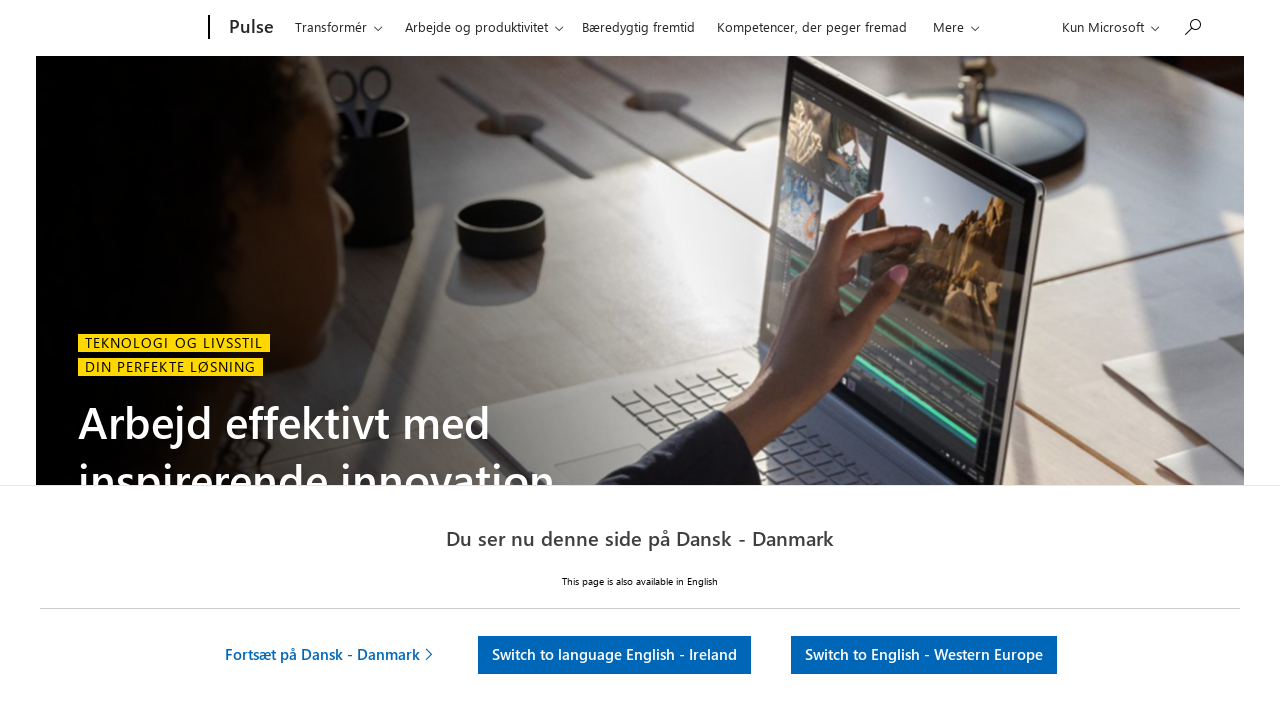

--- FILE ---
content_type: text/html; charset=UTF-8
request_url: https://pulse.microsoft.com/da-dk/technology-lifestyle-da-dk/na/fa2-surface-lancering-fjernarbejde/
body_size: 29854
content:
<!DOCTYPE html>
<html lang="da-dk" class="no-js">
<head>
  <title>Arbejd effektivt med inspirerende innovation &#8211; Microsoft Pulse</title>

    <meta charset="UTF-8">
  <meta http-equiv="X-UA-Compatible" content="IE=edge">
  <meta name="viewport" content="width=device-width, initial-scale=1, minimum-scale=1">
  
    <link rel="profile" href="http://gmpg.org/xfn/11">
    <link rel="pingback" href="https://pulse.microsoft.com/xmlrpc.php">
  
  <!-- claim url for Facebook instant articles -->
  <meta property="fb:pages" content="119733504740916" /> <!-- testing -->



  <!-- Adobe Analytics -->
<!-- <script src="https://az725175.vo.msecnd.net/scripts/jsll-4.js" type="text/javascript"></script> -->
<script src="https://js.monitor.azure.com/next/1/ms.jsll-3.min.js" type="text/javascript"></script>
<!-- End Adobe Analytics -->

<!-- Adobe Analytics -->
<meta name="awa-market" content="da-dk">
<meta name="awa-env" content="PROD">
<meta name="awa-pageType" content="article">
<meta name="awa-asst" content="321654">
<script type="text/javascript">
  var config = {
    useDefaultContentName: true,
    urlCollectQuery:true,
    instrumentationKey: "974d8265cdc749658ad7ff4ecc335147-eeedb1d4-7856-4b6a-9c8d-6b231cb49c9c-7193",
    autoCapture:{
      scroll: true,
      lineage: true
    },
    coreData: {
      appId: "JS:Pulse",
      market: "da-dk",
      env: "PROD",
      pageName:"Arbejd effektivt med inspirerende innovation",
      pageType: "article",
      asst: "321654"
    }
  };

  awa.init(config);
  window.owap = awa;
</script>
<!-- End Adobe Analytics -->

<!-- Clarity -->
<script type="text/javascript">
    (function(c,l,a,r,i,t,y){
        c[a]=c[a]||function(){(c[a].q=c[a].q||[]).push(arguments)};
        t=l.createElement(r);t.async=1;t.src="https://www.clarity.ms/tag/"+i;
        y=l.getElementsByTagName(r)[0];y.parentNode.insertBefore(t,y);
    })(window, document, "clarity", "script", "8gj40q2uv3");
</script>
<!-- End Clarity -->

  <link rel="shortcut icon" href="https://pulseprod.azureedge.net/wp-content/themes/mwfpulse/resources/images/favicon-196x196.png">
<link rel="apple-touch-icon-precomposed" sizes="57x57" href="https://pulseprod.azureedge.net/wp-content/themes/mwfpulse/resources/images/apple-touch-icon-57x57.png">
<link rel="apple-touch-icon-precomposed" sizes="60x60" href="https://pulseprod.azureedge.net/wp-content/themes/mwfpulse/resources/images/apple-touch-icon-60x60.png">
<link rel="apple-touch-icon-precomposed" sizes="72x72" href="https://pulseprod.azureedge.net/wp-content/themes/mwfpulse/resources/images/apple-touch-icon-72x72.png">
<link rel="apple-touch-icon-precomposed" sizes="76x76" href="https://pulseprod.azureedge.net/wp-content/themes/mwfpulse/resources/images/apple-touch-icon-76x76.png">
<link rel="apple-touch-icon-precomposed" sizes="114x114" href="https://pulseprod.azureedge.net/wp-content/themes/mwfpulse/resources/images/fapple-touch-icon-114x114.png">
<link rel="apple-touch-icon-precomposed" sizes="120x120" href="https://pulseprod.azureedge.net/wp-content/themes/mwfpulse/resources/images/fapple-touch-icon-120x120.png">
<link rel="apple-touch-icon-precomposed" sizes="144x144" href="https://pulseprod.azureedge.net/wp-content/themes/mwfpulse/resources/images/apple-touch-icon-144x144.png">
<link rel="apple-touch-icon-precomposed" sizes="152x152" href="https://pulseprod.azureedge.net/wp-content/themes/mwfpulse/resources/images/apple-touch-icon-152x152.png">
<link rel="icon" type="image/png" href="https://pulseprod.azureedge.net/wp-content/themes/mwfpulse/resources/images/favicon-16x16.png" sizes="16x16">
<link rel="icon" type="image/png" href="https://pulseprod.azureedge.net/wp-content/themes/mwfpulse/resources/images/favicon-32x32.png" sizes="32x32">
<link rel="icon" type="image/png" href="https://pulseprod.azureedge.net/wp-content/themes/mwfpulse/resources/images/favicon-96x96.png" sizes="96x96">
<link rel="icon" type="image/png" href="https://pulseprod.azureedge.net/wp-content/themes/mwfpulse/resources/images/favicon-128x128.png" sizes="128x128">
<link rel="icon" type="image/png" href="https://pulseprod.azureedge.net/wp-content/themes/mwfpulse/resources/images/favicon-196x196.png" sizes="196x196">
<meta name="application-name" content="&nbsp;">
<meta name="msapplication-TileColor" content="#FFFFFF">

<meta name="msapplication-TileImage" content="https://pulse.microsoft.com/wp-content/themes/mwfpulse">
<meta name="msapplication-square70x70logo" content="https://pulse.microsoft.com/wp-content/themes/mwfpulse">
<meta name="msapplication-wide310x150logo" content="https://pulse.microsoft.com/wp-content/themes/mwfpulse">
<meta name="msapplication-square150x150logo" content="https://pulse.microsoft.com/wp-content/themes/mwfpulse">
<meta name="msapplication-square310x310logo" content="https://pulse.microsoft.com/wp-content/themes/mwfpulse">

    <script>
    var locales = [{"slug":"da-dk","flag":"dk.jpg","text":"Dansk","full":"Dansk - Danmark","code":"dk"},{"slug":"de-at","flag":"at.jpg","text":"Deutsch","full":"Deutsch - \u00d6sterreich","code":"at"},{"slug":"de-ch","flag":"ch.jpg","text":"Deutsch","full":"Deutsch - Schweiz","code":"ch"},{"slug":"en-ie","flag":"ie.jpg","text":"English","full":"English - Ireland","code":"ie"},{"slug":"en","flag":"eu.jpg","text":"English","full":"English - Western Europe","code":"eu"},{"slug":"es-es","flag":"es.jpg","text":"Espa\u00f1ol","full":"Espa\u00f1ol - Espa\u00f1a","code":"es"},{"slug":"fr-be","flag":"be.jpg","text":"Fran\u00e7ais","full":"Fran\u00e7ais - Belgique","code":"be"},{"slug":"fr-be","flag":"lu.jpg","text":"Fran\u00e7ais","full":"Fran\u00e7ais - Luxembourg","code":"lu"},{"slug":"fr-ch","flag":"ch.jpg","text":"Fran\u00e7ais","full":"Fran\u00e7ais - Suisse","code":"ch"},{"slug":"it-it","flag":"it.jpg","text":"Italiano","full":"Italiano - Italia","code":"it"},{"slug":"nl-be","flag":"be.jpg","text":"Nederlands","full":"Nederlands - Belgi\u00eb","code":"be"},{"slug":"nl-nl","flag":"nl.jpg","text":"Nederlands","full":"Nederlands - Nederland","code":"nl"},{"slug":"nb-no","flag":"no.jpg","text":"Norsk","full":"Norsk - Norge","code":"no"},{"slug":"pt-pt","flag":"pt.jpg","text":"Portugues","full":"Portugu\u00eas - Portugal","code":"pt"},{"slug":"fi-fi","flag":"fi.jpg","text":"Suomi","full":"Suomenkieli - Suomi","code":"fi"},{"slug":"sv-se","flag":"se.jpg","text":"Svenska","full":"Svenska - Sverige","code":"se"}] || [];

    window.mspulse = {
      debug: 0,
      els: {
        wrapper: '#mspulse',
      },
      themeURI: 'https://pulse.microsoft.com/wp-content/themes/mwfpulse',
      isSplash: false,
      isDetail: true,
      isPreview: false,
      languageLayer: {
        locales: locales,
        slugs: locales.map(function(locale) { return locale.slug; }),
        browserLang: navigator.language.toLowerCase(),
        lang: 'da-dk',
        cookie: {
          name: 'td-lang',
          expires: 365,
          path: '/',
        },
        layerCookie: {
          name: 'td-lang-hide',
          expires: 365,
          path: '/'
        },
        translations: {
          llangTitle: 'Du ser nu denne side på',
          llangBody: {"da-dk":"Denne side er ogs\u00e5 tilg\u00e6ngelig p\u00e5","nl-be":"Deze pagina is ook beschikbaar in het","nl-nl":"Deze pagina is ook beschikbaar in het","en":"This page is also available in","en-ie":"This page is also available in","fi-fi":"T\u00e4m\u00e4 sivu on my\u00f6s saatavilla","fr-be":"Cette page est \u00e9galement disponible en","fr-ch":"Cette page est \u00e9galement disponible en","de-at":"Diese Seite ist auch verf\u00fcgbar auf","de-ch":"Diese Seite ist auch verf\u00fcgbar auf","it-it":"Questa pagina \u00e8 disponibile anche in","nb-no":"Denne siden er ogs\u00e5 tilgjengelig p\u00e5","pt-pt":"Esta p\u00e1gina est\u00e1 tamb\u00e9m dispon\u00edvel em","es-es":"Esta p\u00e1gina tambi\u00e9n est\u00e1 disponible en","sv-se":"Denna sida finns ocks\u00e5 tillg\u00e4nglig p\u00e5"},
          buttonStay: 'Fortsæt på',
          buttonLeave: {"da-dk":"Skift til","nl-be":"Veranderen naar","nl-nl":"Veranderen naar","en":"Switch to ","en-ie":"Switch to language","fi-fi":"Vaihda kielelle","fr-be":"Changez de langue","fr-ch":"Changez de langue","de-at":"Wechseln auf Sprache","de-ch":"Wechseln auf Sprache","it-it":"Passa alla lingua","nb-no":"Bytt til spr\u00e5k","pt-pt":"Mudar para","es-es":"Cambiar a idioma","sv-se":"Byt till"},
          llangBodyWpml: 'Denne side er også tilgængelig på', // needs to be registered on page load for wpml
          buttonLeaveWpml: 'Skift til', // needs to be registered on page load for wpml
          msccTitle: 'Please confirm your language',
          msccStay: 'Stay',
          msccLeave: 'Choose another language',
        },
        translatedArticles: {"en":"https:\/\/pulse.microsoft.com\/en\/technology-lifestyle-en\/na\/fa2-surface-launch-remote-working\/","da-dk":null,"nl-be":"https:\/\/pulse.microsoft.com\/nl-be\/technology-lifestyle-nl-be\/na\/fa2-surface-launch-remote-working\/","en-ie":"https:\/\/pulse.microsoft.com\/en-ie\/technology-lifestyle-en-ie\/na\/fa2-surface-launch-remote-working\/","fi-fi":"https:\/\/pulse.microsoft.com\/fi-fi\/technology-lifestyle-fi-fi\/na\/fa2-surface-launch-remote-working\/","fr-be":"https:\/\/pulse.microsoft.com\/fr-be\/technology-lifestyle-fr-be\/na\/fa2-surface-launch-remote-working\/","fr-ch":"https:\/\/pulse.microsoft.com\/fr-ch\/technology-lifestyle-fr-ch\/na\/fa2-surface-launch-remote-working\/","de-at":"https:\/\/pulse.microsoft.com\/de-at\/technology-lifestyle-de-at\/na\/fa2-surface-launch-remote-working\/","de-ch":"https:\/\/pulse.microsoft.com\/de-ch\/technology-lifestyle-de-ch\/na\/fa2-surface-launch-remote-working\/","it-it":"https:\/\/pulse.microsoft.com\/it-it\/technology-lifestyle-it-it\/na\/fa2-lancio-surface-lavoro-remoto\/","nb-no":"https:\/\/pulse.microsoft.com\/nb-no\/technology-lifestyle-nb-no\/na\/fa2-surface-lansering-fjernarbeid\/","pt-pt":"https:\/\/pulse.microsoft.com\/pt-pt\/technology-lifestyle-pt-pt\/na\/fa2-surface-launch-remote-working\/","es-es":"https:\/\/pulse.microsoft.com\/es-es\/technology-lifestyle-es-es\/na\/fa2-surface-launch-remote-working\/","sv-se":"https:\/\/pulse.microsoft.com\/sv-se\/technology-lifestyle-sv-se\/na\/fa2-surface-launch-remote-working\/"}      },
      filters: {
        taxonomy_slug: '',
        product: '',
        industry: '',
        country: '',
        search: '',
        nonce: 'b8052bb842',
        ajaxBase: 'https://pulse.microsoft.com/wp-admin/admin-ajax.php?action=msftpaginator',
        urlBase: '/da-dk/technology-lifestyle-da-dk/na/fa2-surface-lancering-fjernarbejde/',
        theme_slug: '',
        taxonomy: '',
        postsPerPage: 12, // frontpage = 8 items, others = 12 items
        page: 2,
        lang: 'da-dk',
        frontpage: false,
      },
    };
    
    
        window.mspulse.trackingdata = {
      dlCategory: 'Arbejde og produktivitet',
      dlVertical: 'na',
      dlPhase: '2',
      originalID: '321654',
      specials: 'technology-lifestyle-da-dk',
    };

      </script>
  
  <meta name='robots' content='max-image-preview:large' />
	<style>img:is([sizes="auto" i], [sizes^="auto," i]) { contain-intrinsic-size: 3000px 1500px }</style>
	<link rel="alternate" hreflang="en-us" href="https://pulse.microsoft.com/en/technology-lifestyle-en/na/fa2-surface-launch-remote-working/" />
<link rel="alternate" hreflang="nl-be" href="https://pulse.microsoft.com/nl-be/technology-lifestyle-nl-be/na/fa2-surface-launch-remote-working/" />
<link rel="alternate" hreflang="en-ie" href="https://pulse.microsoft.com/en-ie/technology-lifestyle-en-ie/na/fa2-surface-launch-remote-working/" />
<link rel="alternate" hreflang="fi-fi" href="https://pulse.microsoft.com/fi-fi/technology-lifestyle-fi-fi/na/fa2-surface-launch-remote-working/" />
<link rel="alternate" hreflang="fr-be" href="https://pulse.microsoft.com/fr-be/technology-lifestyle-fr-be/na/fa2-surface-launch-remote-working/" />
<link rel="alternate" hreflang="fr-ch" href="https://pulse.microsoft.com/fr-ch/technology-lifestyle-fr-ch/na/fa2-surface-launch-remote-working/" />
<link rel="alternate" hreflang="de-at" href="https://pulse.microsoft.com/de-at/technology-lifestyle-de-at/na/fa2-surface-launch-remote-working/" />
<link rel="alternate" hreflang="de-ch" href="https://pulse.microsoft.com/de-ch/technology-lifestyle-de-ch/na/fa2-surface-launch-remote-working/" />
<link rel="alternate" hreflang="it-it" href="https://pulse.microsoft.com/it-it/technology-lifestyle-it-it/na/fa2-lancio-surface-lavoro-remoto/" />
<link rel="alternate" hreflang="nb-no" href="https://pulse.microsoft.com/nb-no/technology-lifestyle-nb-no/na/fa2-surface-lansering-fjernarbeid/" />
<link rel="alternate" hreflang="pt-pt" href="https://pulse.microsoft.com/pt-pt/technology-lifestyle-pt-pt/na/fa2-surface-launch-remote-working/" />
<link rel="alternate" hreflang="es-es" href="https://pulse.microsoft.com/es-es/technology-lifestyle-es-es/na/fa2-surface-launch-remote-working/" />
<link rel="alternate" hreflang="sv-se" href="https://pulse.microsoft.com/sv-se/technology-lifestyle-sv-se/na/fa2-surface-launch-remote-working/" />
<link rel="alternate" hreflang="x-default" href="https://pulse.microsoft.com/en/technology-lifestyle-en/na/fa2-surface-launch-remote-working/" />
<link rel='dns-prefetch' href='//cdn.jsdelivr.net' />
<link rel='dns-prefetch' href='//cdnjs.cloudflare.com' />
<script type="text/javascript" id="wpp-js" src="https://pulseprod.azureedge.net/wp-content/plugins/wordpress-popular-posts/assets/js/wpp.min.js?ver=7.2.0" data-sampling="0" data-sampling-rate="100" data-api-url="https://pulse.microsoft.com/da-dk/wp-json/wordpress-popular-posts" data-post-id="332693" data-token="3497bb4930" data-lang="0" data-debug="0"></script>
<link rel='stylesheet' id='wp-block-library-css' href='https://pulseprod.azureedge.net/wp-includes/css/dist/block-library/style.min.css?ver=6.7.2' type='text/css' media='all' />
<style id='classic-theme-styles-inline-css' type='text/css'>
/*! This file is auto-generated */
.wp-block-button__link{color:#fff;background-color:#32373c;border-radius:9999px;box-shadow:none;text-decoration:none;padding:calc(.667em + 2px) calc(1.333em + 2px);font-size:1.125em}.wp-block-file__button{background:#32373c;color:#fff;text-decoration:none}
</style>
<style id='global-styles-inline-css' type='text/css'>
:root{--wp--preset--aspect-ratio--square: 1;--wp--preset--aspect-ratio--4-3: 4/3;--wp--preset--aspect-ratio--3-4: 3/4;--wp--preset--aspect-ratio--3-2: 3/2;--wp--preset--aspect-ratio--2-3: 2/3;--wp--preset--aspect-ratio--16-9: 16/9;--wp--preset--aspect-ratio--9-16: 9/16;--wp--preset--color--black: #000000;--wp--preset--color--cyan-bluish-gray: #abb8c3;--wp--preset--color--white: #ffffff;--wp--preset--color--pale-pink: #f78da7;--wp--preset--color--vivid-red: #cf2e2e;--wp--preset--color--luminous-vivid-orange: #ff6900;--wp--preset--color--luminous-vivid-amber: #fcb900;--wp--preset--color--light-green-cyan: #7bdcb5;--wp--preset--color--vivid-green-cyan: #00d084;--wp--preset--color--pale-cyan-blue: #8ed1fc;--wp--preset--color--vivid-cyan-blue: #0693e3;--wp--preset--color--vivid-purple: #9b51e0;--wp--preset--gradient--vivid-cyan-blue-to-vivid-purple: linear-gradient(135deg,rgba(6,147,227,1) 0%,rgb(155,81,224) 100%);--wp--preset--gradient--light-green-cyan-to-vivid-green-cyan: linear-gradient(135deg,rgb(122,220,180) 0%,rgb(0,208,130) 100%);--wp--preset--gradient--luminous-vivid-amber-to-luminous-vivid-orange: linear-gradient(135deg,rgba(252,185,0,1) 0%,rgba(255,105,0,1) 100%);--wp--preset--gradient--luminous-vivid-orange-to-vivid-red: linear-gradient(135deg,rgba(255,105,0,1) 0%,rgb(207,46,46) 100%);--wp--preset--gradient--very-light-gray-to-cyan-bluish-gray: linear-gradient(135deg,rgb(238,238,238) 0%,rgb(169,184,195) 100%);--wp--preset--gradient--cool-to-warm-spectrum: linear-gradient(135deg,rgb(74,234,220) 0%,rgb(151,120,209) 20%,rgb(207,42,186) 40%,rgb(238,44,130) 60%,rgb(251,105,98) 80%,rgb(254,248,76) 100%);--wp--preset--gradient--blush-light-purple: linear-gradient(135deg,rgb(255,206,236) 0%,rgb(152,150,240) 100%);--wp--preset--gradient--blush-bordeaux: linear-gradient(135deg,rgb(254,205,165) 0%,rgb(254,45,45) 50%,rgb(107,0,62) 100%);--wp--preset--gradient--luminous-dusk: linear-gradient(135deg,rgb(255,203,112) 0%,rgb(199,81,192) 50%,rgb(65,88,208) 100%);--wp--preset--gradient--pale-ocean: linear-gradient(135deg,rgb(255,245,203) 0%,rgb(182,227,212) 50%,rgb(51,167,181) 100%);--wp--preset--gradient--electric-grass: linear-gradient(135deg,rgb(202,248,128) 0%,rgb(113,206,126) 100%);--wp--preset--gradient--midnight: linear-gradient(135deg,rgb(2,3,129) 0%,rgb(40,116,252) 100%);--wp--preset--font-size--small: 13px;--wp--preset--font-size--medium: 20px;--wp--preset--font-size--large: 36px;--wp--preset--font-size--x-large: 42px;--wp--preset--spacing--20: 0.44rem;--wp--preset--spacing--30: 0.67rem;--wp--preset--spacing--40: 1rem;--wp--preset--spacing--50: 1.5rem;--wp--preset--spacing--60: 2.25rem;--wp--preset--spacing--70: 3.38rem;--wp--preset--spacing--80: 5.06rem;--wp--preset--shadow--natural: 6px 6px 9px rgba(0, 0, 0, 0.2);--wp--preset--shadow--deep: 12px 12px 50px rgba(0, 0, 0, 0.4);--wp--preset--shadow--sharp: 6px 6px 0px rgba(0, 0, 0, 0.2);--wp--preset--shadow--outlined: 6px 6px 0px -3px rgba(255, 255, 255, 1), 6px 6px rgba(0, 0, 0, 1);--wp--preset--shadow--crisp: 6px 6px 0px rgba(0, 0, 0, 1);}:where(.is-layout-flex){gap: 0.5em;}:where(.is-layout-grid){gap: 0.5em;}body .is-layout-flex{display: flex;}.is-layout-flex{flex-wrap: wrap;align-items: center;}.is-layout-flex > :is(*, div){margin: 0;}body .is-layout-grid{display: grid;}.is-layout-grid > :is(*, div){margin: 0;}:where(.wp-block-columns.is-layout-flex){gap: 2em;}:where(.wp-block-columns.is-layout-grid){gap: 2em;}:where(.wp-block-post-template.is-layout-flex){gap: 1.25em;}:where(.wp-block-post-template.is-layout-grid){gap: 1.25em;}.has-black-color{color: var(--wp--preset--color--black) !important;}.has-cyan-bluish-gray-color{color: var(--wp--preset--color--cyan-bluish-gray) !important;}.has-white-color{color: var(--wp--preset--color--white) !important;}.has-pale-pink-color{color: var(--wp--preset--color--pale-pink) !important;}.has-vivid-red-color{color: var(--wp--preset--color--vivid-red) !important;}.has-luminous-vivid-orange-color{color: var(--wp--preset--color--luminous-vivid-orange) !important;}.has-luminous-vivid-amber-color{color: var(--wp--preset--color--luminous-vivid-amber) !important;}.has-light-green-cyan-color{color: var(--wp--preset--color--light-green-cyan) !important;}.has-vivid-green-cyan-color{color: var(--wp--preset--color--vivid-green-cyan) !important;}.has-pale-cyan-blue-color{color: var(--wp--preset--color--pale-cyan-blue) !important;}.has-vivid-cyan-blue-color{color: var(--wp--preset--color--vivid-cyan-blue) !important;}.has-vivid-purple-color{color: var(--wp--preset--color--vivid-purple) !important;}.has-black-background-color{background-color: var(--wp--preset--color--black) !important;}.has-cyan-bluish-gray-background-color{background-color: var(--wp--preset--color--cyan-bluish-gray) !important;}.has-white-background-color{background-color: var(--wp--preset--color--white) !important;}.has-pale-pink-background-color{background-color: var(--wp--preset--color--pale-pink) !important;}.has-vivid-red-background-color{background-color: var(--wp--preset--color--vivid-red) !important;}.has-luminous-vivid-orange-background-color{background-color: var(--wp--preset--color--luminous-vivid-orange) !important;}.has-luminous-vivid-amber-background-color{background-color: var(--wp--preset--color--luminous-vivid-amber) !important;}.has-light-green-cyan-background-color{background-color: var(--wp--preset--color--light-green-cyan) !important;}.has-vivid-green-cyan-background-color{background-color: var(--wp--preset--color--vivid-green-cyan) !important;}.has-pale-cyan-blue-background-color{background-color: var(--wp--preset--color--pale-cyan-blue) !important;}.has-vivid-cyan-blue-background-color{background-color: var(--wp--preset--color--vivid-cyan-blue) !important;}.has-vivid-purple-background-color{background-color: var(--wp--preset--color--vivid-purple) !important;}.has-black-border-color{border-color: var(--wp--preset--color--black) !important;}.has-cyan-bluish-gray-border-color{border-color: var(--wp--preset--color--cyan-bluish-gray) !important;}.has-white-border-color{border-color: var(--wp--preset--color--white) !important;}.has-pale-pink-border-color{border-color: var(--wp--preset--color--pale-pink) !important;}.has-vivid-red-border-color{border-color: var(--wp--preset--color--vivid-red) !important;}.has-luminous-vivid-orange-border-color{border-color: var(--wp--preset--color--luminous-vivid-orange) !important;}.has-luminous-vivid-amber-border-color{border-color: var(--wp--preset--color--luminous-vivid-amber) !important;}.has-light-green-cyan-border-color{border-color: var(--wp--preset--color--light-green-cyan) !important;}.has-vivid-green-cyan-border-color{border-color: var(--wp--preset--color--vivid-green-cyan) !important;}.has-pale-cyan-blue-border-color{border-color: var(--wp--preset--color--pale-cyan-blue) !important;}.has-vivid-cyan-blue-border-color{border-color: var(--wp--preset--color--vivid-cyan-blue) !important;}.has-vivid-purple-border-color{border-color: var(--wp--preset--color--vivid-purple) !important;}.has-vivid-cyan-blue-to-vivid-purple-gradient-background{background: var(--wp--preset--gradient--vivid-cyan-blue-to-vivid-purple) !important;}.has-light-green-cyan-to-vivid-green-cyan-gradient-background{background: var(--wp--preset--gradient--light-green-cyan-to-vivid-green-cyan) !important;}.has-luminous-vivid-amber-to-luminous-vivid-orange-gradient-background{background: var(--wp--preset--gradient--luminous-vivid-amber-to-luminous-vivid-orange) !important;}.has-luminous-vivid-orange-to-vivid-red-gradient-background{background: var(--wp--preset--gradient--luminous-vivid-orange-to-vivid-red) !important;}.has-very-light-gray-to-cyan-bluish-gray-gradient-background{background: var(--wp--preset--gradient--very-light-gray-to-cyan-bluish-gray) !important;}.has-cool-to-warm-spectrum-gradient-background{background: var(--wp--preset--gradient--cool-to-warm-spectrum) !important;}.has-blush-light-purple-gradient-background{background: var(--wp--preset--gradient--blush-light-purple) !important;}.has-blush-bordeaux-gradient-background{background: var(--wp--preset--gradient--blush-bordeaux) !important;}.has-luminous-dusk-gradient-background{background: var(--wp--preset--gradient--luminous-dusk) !important;}.has-pale-ocean-gradient-background{background: var(--wp--preset--gradient--pale-ocean) !important;}.has-electric-grass-gradient-background{background: var(--wp--preset--gradient--electric-grass) !important;}.has-midnight-gradient-background{background: var(--wp--preset--gradient--midnight) !important;}.has-small-font-size{font-size: var(--wp--preset--font-size--small) !important;}.has-medium-font-size{font-size: var(--wp--preset--font-size--medium) !important;}.has-large-font-size{font-size: var(--wp--preset--font-size--large) !important;}.has-x-large-font-size{font-size: var(--wp--preset--font-size--x-large) !important;}
:where(.wp-block-post-template.is-layout-flex){gap: 1.25em;}:where(.wp-block-post-template.is-layout-grid){gap: 1.25em;}
:where(.wp-block-columns.is-layout-flex){gap: 2em;}:where(.wp-block-columns.is-layout-grid){gap: 2em;}
:root :where(.wp-block-pullquote){font-size: 1.5em;line-height: 1.6;}
</style>
<link rel='stylesheet' id='wordpress-popular-posts-css-css' href='https://pulseprod.azureedge.net/wp-content/plugins/wordpress-popular-posts/assets/css/wpp.css?ver=7.2.0' type='text/css' media='all' />
<link rel='stylesheet' id='mwf-css' href='https://pulseprod.azureedge.net/wp-content/themes/mwfpulse/mwf_cache/1.58.2/mwf-west-european-default.min.css?ver=v16.0.10' type='text/css' media='all' />
<link rel='stylesheet' id='style-css' href='https://pulseprod.azureedge.net/wp-content/themes/mwfpulse/style.css?ver=v16.0.10' type='text/css' media='all' />
<script type="text/javascript" src="https://cdn.jsdelivr.net/npm/jquery@3.4.1/dist/jquery.min.js?ver=3.4.1" id="jquery-js"></script>
<script type="text/javascript" src="https://cdn.jsdelivr.net/npm/css-vars-ponyfill@1?ver=v16.0.10" id="cssvars-js"></script>
<script type="text/javascript" src="https://cdn.jsdelivr.net/npm/js-cookie@2/src/js.cookie.min.js?ver=2" id="cookies-js"></script>
<script type="text/javascript" src="https://cdn.jsdelivr.net/npm/smoothscroll-polyfill@0.4.4/dist/smoothscroll.min.js?ver=0.4.4" id="smoothscroll-js"></script>
<script type="text/javascript" src="https://pulseprod.azureedge.net/wp-content/themes/mwfpulse/resources/scripts/head.js?ver=v16.0.10" id="head-js"></script>
<link rel="https://api.w.org/" href="https://pulse.microsoft.com/da-dk/wp-json/" /><link rel="alternate" title="JSON" type="application/json" href="https://pulse.microsoft.com/da-dk/wp-json/wp/v2/posts/332693" /><link rel="EditURI" type="application/rsd+xml" title="RSD" href="https://pulse.microsoft.com/xmlrpc.php?rsd" />
<meta name="generator" content="WordPress 6.7.2" />
<link rel="canonical" href="https://pulse.microsoft.com/da-dk/technology-lifestyle-da-dk/na/fa2-surface-lancering-fjernarbejde/" />
<link rel='shortlink' href='https://pulse.microsoft.com/da-dk/?p=332693' />
<link rel="alternate" title="oEmbed (JSON)" type="application/json+oembed" href="https://pulse.microsoft.com/da-dk/wp-json/oembed/1.0/embed?url=https%3A%2F%2Fpulse.microsoft.com%2Fda-dk%2Ftechnology-lifestyle-da-dk%2Fna%2Ffa2-surface-lancering-fjernarbejde%2F" />
<link rel="alternate" title="oEmbed (XML)" type="text/xml+oembed" href="https://pulse.microsoft.com/da-dk/wp-json/oembed/1.0/embed?url=https%3A%2F%2Fpulse.microsoft.com%2Fda-dk%2Ftechnology-lifestyle-da-dk%2Fna%2Ffa2-surface-lancering-fjernarbejde%2F&#038;format=xml" />
<meta name="generator" content="WPML ver:4.7.2 stt:68,66,72,1,70,69,67,77,64,76,71,73,74,78,75;" />
<link rel="stylesheet" href="https://www.microsoft.com/onerfstatics/marketingsites-neu-prod/west-european/shell/_scrf/css/themes=default.device=uplevel_web_pc/63-57d110/c9-be0100/a6-e969ef/43-9f2e7c/82-8b5456/a0-5d3913/3d-28500e/ae-f1ac0c?ver=2.0&amp;_cf=02242021_3231" type="text/css" media="all" />            <style id="wpp-loading-animation-styles">@-webkit-keyframes bgslide{from{background-position-x:0}to{background-position-x:-200%}}@keyframes bgslide{from{background-position-x:0}to{background-position-x:-200%}}.wpp-widget-block-placeholder,.wpp-shortcode-placeholder{margin:0 auto;width:60px;height:3px;background:#dd3737;background:linear-gradient(90deg,#dd3737 0%,#571313 10%,#dd3737 100%);background-size:200% auto;border-radius:3px;-webkit-animation:bgslide 1s infinite linear;animation:bgslide 1s infinite linear}</style>
            <script src="https://wcpstatic.microsoft.com/mscc/lib/v2/wcp-consent.js"></script><script src="https://www.microsoft.com/onerfstatics/marketingsites-neu-prod/shell/_scrf/js/themes=default/54-af9f9f/fb-2be034/21-f9d187/b0-50721e/d8-97d509/40-0bd7f9/ea-f1669e/9d-c6ea39/62-a72447/3e-a4ee50/7c-0bd6a1/60-37309a/db-bc0148/dc-7e9864/6d-c07ea1/6f-dafe8c/f6-aa5278/e6-5f3533/6d-1e7ed0/b7-cadaa7/62-2741f0/ca-40b7b0/4e-ee3a55/3e-f5c39b/c3-6454d7/f9-7592d3/d0-e64f3e/92-10345d/79-499886/7e-cda2d3/e7-1fe854/57-c14418/38-b93a9e/de-884374/1f-100dea/33-abe4df/2b-8e0ae6?ver=2.0&_cf=02242021_3231&iife=1"></script>
  

<meta property="fb:pages" content="119733504740916" /></head><body class="post-template-default single single-post postid-332693 single-format-standard  microsoft-uhf" dir="ltr">
  <div class="wta-wrapper">
    <div class="wrapper__header">

  <div id="headerArea" class="uhf"  data-m='{"cN":"headerArea","cT":"Area_coreuiArea","id":"a1Body","sN":1,"aN":"Body"}'>
                <div id="headerRegion"      data-region-key="headerregion" data-m='{"cN":"headerRegion","cT":"Region_coreui-region","id":"r1a1","sN":1,"aN":"a1"}' >

    <div  id="headerUniversalHeader" data-m='{"cN":"headerUniversalHeader","cT":"Module_coreui-universalheader","id":"m1r1a1","sN":1,"aN":"r1a1"}'  data-module-id="Category|headerRegion|coreui-region|headerUniversalHeader|coreui-universalheader">
        

                        <div id="epb" class="x-hidden x-hidden-vp-mobile-st uhfc-universal-context context-uhf" data-m='{"cN":"epb_cont","cT":"Container","id":"c1m1r1a1","sN":1,"aN":"m1r1a1"}'>

	<div class="c-uhfh-alert f-information epb-container theme-light" role="dialog" aria-label="Salgsfremmende banner" data-m='{"cT":"Container","id":"c1c1m1r1a1","sN":1,"aN":"c1m1r1a1"}' data-pb="[{&quot;Browser&quot;:&quot;non-anaheim&quot;,&quot;ExtensionType&quot;:&quot;windows10only&quot;,&quot;ExtensionUrl&quot;:&quot;https://msnapp.microsoft.com/msn?adjust=y9xgnyl_5sblqid&quot;,&quot;BackgroundColorDarkTheme&quot;:&quot;b-black&quot;,&quot;LogoUrlDarkTheme&quot;:&quot;https://uhf.microsoft.com/images/banners/MSNBL80.png&quot;,&quot;ActionLinkBackgroundColorDarkTheme&quot;:&quot;btn-white&quot;,&quot;BackgroundColorLightTheme&quot;:&quot;b-white&quot;,&quot;LogoUrlLightTheme&quot;:&quot;https://uhf.microsoft.com/images/banners/MSNBL80.png&quot;,&quot;ActionLinkBackgroundColorLightTheme&quot;:&quot;btn-light-blue&quot;,&quot;Title&quot;:&quot;Få MSN-appen til Android og iOS&quot;,&quot;Paragraph&quot;:&quot;Hold dig informeret, produktiv og underholdt på farten&quot;,&quot;ActionLinkText&quot;:&quot;Få den nu&quot;,&quot;ActionLinkAriaLabel&quot;:&quot;MSN-app&quot;,&quot;DismissText&quot;:&quot;Luk&quot;,&quot;DismissAriaLabel&quot;:&quot;Luk&quot;,&quot;CookieExpiration&quot;:&quot;30&quot;,&quot;CurrentTheme&quot;:&quot;theme-light&quot;},{&quot;Browser&quot;:&quot;firefox&quot;,&quot;ExtensionType&quot;:&quot;msn&quot;,&quot;ExtensionUrl&quot;:&quot;https://browserdefaults.microsoft.com/BNP/redirect?br=mf&amp;xid=2&amp;channel=uhf&quot;,&quot;BackgroundColorDarkTheme&quot;:&quot;b-blue&quot;,&quot;LogoUrlDarkTheme&quot;:&quot;https://uhf.microsoft.com/images/banners/RE3zanz.png&quot;,&quot;ActionLinkBackgroundColorDarkTheme&quot;:&quot;btn-white&quot;,&quot;BackgroundColorLightTheme&quot;:&quot;b-white&quot;,&quot;LogoUrlLightTheme&quot;:&quot;https://uhf.microsoft.com/images/banners/RE3zcX5.png&quot;,&quot;ActionLinkBackgroundColorLightTheme&quot;:&quot;btn-blue&quot;,&quot;Title&quot;:&quot;De seneste nyheder fra hele verden&quot;,&quot;Paragraph&quot;:&quot;Få Bing + MSN-udvidelsen&quot;,&quot;ActionLinkText&quot;:&quot;Tilføj den nu&quot;,&quot;ActionLinkAriaLabel&quot;:&quot;Tilføj den nu&quot;,&quot;DismissText&quot;:&quot;Nej tak&quot;,&quot;DismissAriaLabel&quot;:&quot;Nej tak&quot;,&quot;CookieExpiration&quot;:&quot;30&quot;,&quot;CurrentTheme&quot;:&quot;theme-light&quot;}]" data-pb-g="true">
		<div>
			<div class="c-paragraph">
				<img alt="" data-src="" src="" class="f-img-lzy" />
				<span class="c-text-group pb-content">
					<span class="epb-launch pb-content-heading"></span>
					<span class="epb-text pb-content-text"></span>
				</span>
			</div>
			<span class="c-group">
				<button id="close-epb" class="c-action-trigger c-action-cancel c-glyph-cancel" data-m='{"cN":"PB-dismiss_nonnav","id":"nn1c1c1m1r1a1","sN":1,"aN":"c1c1m1r1a1"}'></button>
				<a id="epbTryNow" href="" target="_blank" class="epb-launch c-action-trigger c-action-open" data-m='{"cN":"PB-launch_nav","id":"n2c1c1m1r1a1","sN":2,"aN":"c1c1m1r1a1"}'></a>
			</span>
		</div>
	</div>





                            
                        </div>

                        <div data-m='{"cN":"cookiebanner_cont","cT":"Container","id":"c2c1m1r1a1","sN":2,"aN":"c1m1r1a1"}'>

<div id="uhfCookieAlert" data-locale="da-dk">
    <div id="msccBannerV2"></div>
</div>

                            
                        </div>




        <a id="uhfSkipToMain" class="m-skip-to-main" href="javascript:void(0)" data-href="#main" tabindex="0" data-m='{"cN":"Skip to content_nonnav","id":"nn3c1m1r1a1","sN":3,"aN":"c1m1r1a1"}'>G&#229; til hovedindholdet</a>


<header class="c-uhfh context-uhf no-js c-sgl-stck c-category-header " itemscope="itemscope" data-header-footprint="/MSPulse/MSPulseheader, fromService: True"   data-magict="true"   itemtype="http://schema.org/Organization">
    <div class="theme-light js-global-head f-closed  global-head-cont" data-m='{"cN":"Universal Header_cont","cT":"Container","id":"c4c1m1r1a1","sN":4,"aN":"c1m1r1a1"}'>
        <div class="c-uhfh-gcontainer-st">
            <button type="button" class="c-action-trigger c-glyph glyph-global-nav-button" aria-label="All Microsoft expand to see list of Microsoft products and services" initialState-label="All Microsoft expand to see list of Microsoft products and services" toggleState-label="Close All Microsoft list" aria-expanded="false" data-m='{"cN":"Mobile menu button_nonnav","id":"nn1c4c1m1r1a1","sN":1,"aN":"c4c1m1r1a1"}'></button>
            <button type="button" class="c-action-trigger c-glyph glyph-arrow-htmllegacy c-close-search" aria-label="Luk s&#248;gning" aria-expanded="false" data-m='{"cN":"Close Search_nonnav","id":"nn2c4c1m1r1a1","sN":2,"aN":"c4c1m1r1a1"}'></button>
                    <a id="uhfLogo" class="c-logo c-sgl-stk-uhfLogo" itemprop="url" href="https://www.microsoft.com" aria-label="Microsoft" data-m='{"cN":"GlobalNav_Logo_cont","cT":"Container","id":"c3c4c1m1r1a1","sN":3,"aN":"c4c1m1r1a1"}'>
                        <img alt="" itemprop="logo" class="c-image" src="https://uhf.microsoft.com/images/microsoft/RE1Mu3b.png" role="presentation" aria-hidden="true" />
                        <span itemprop="name" role="presentation" aria-hidden="true">Microsoft</span>
                    </a>
            <div class="f-mobile-title">
                <button type="button" class="c-action-trigger c-glyph glyph-chevron-left" aria-label="Se flere menuindstillinger" data-m='{"cN":"Mobile back button_nonnav","id":"nn4c4c1m1r1a1","sN":4,"aN":"c4c1m1r1a1"}'></button>
                <span data-global-title="Microsoft-startside" class="js-mobile-title">Pulse</span>
                <button type="button" class="c-action-trigger c-glyph glyph-chevron-right" aria-label="Se flere menuindstillinger" data-m='{"cN":"Mobile forward button_nonnav","id":"nn5c4c1m1r1a1","sN":5,"aN":"c4c1m1r1a1"}'></button>
            </div>
                    <div class="c-show-pipe x-hidden-vp-mobile-st">
                        <a id="uhfCatLogo" class="c-logo c-cat-logo" href="https://pulse.microsoft.com/da-dk/" aria-label="Pulse" itemprop="url" data-m='{"cN":"CatNav_Pulse_nav","id":"n6c4c1m1r1a1","sN":6,"aN":"c4c1m1r1a1"}'>
                                <span>Pulse</span>
                        </a>
                    </div>
                <div class="cat-logo-button-cont x-hidden">
                        <button type="button" id="uhfCatLogoButton" class="c-cat-logo-button x-hidden" aria-expanded="false" aria-label="Pulse" data-m='{"cN":"Pulse_nonnav","id":"nn7c4c1m1r1a1","sN":7,"aN":"c4c1m1r1a1"}'>
                            Pulse
                        </button>
                </div>



                    <nav id="uhf-g-nav" aria-label="Genvejsmenu" class="c-uhfh-gnav" data-m='{"cN":"Category nav_cont","cT":"Container","id":"c8c4c1m1r1a1","sN":8,"aN":"c4c1m1r1a1"}'>
            <ul class="js-paddle-items">
                    <li class="single-link js-nav-menu x-hidden-none-mobile-vp uhf-menu-item">
                        <a class="c-uhf-nav-link" href="https://pulse.microsoft.com/da-dk/" data-m='{"cN":"CatNav_Hjem_nav","id":"n1c8c4c1m1r1a1","sN":1,"aN":"c8c4c1m1r1a1"}' > Hjem </a>
                    </li>
                                        <li class="nested-menu uhf-menu-item">
                            <div class="c-uhf-menu js-nav-menu">
                                <button type="button" id="c-shellmenu_0"  aria-expanded="false" data-m='{"cN":"CatNav_Transformér_nonnav","id":"nn2c8c4c1m1r1a1","sN":2,"aN":"c8c4c1m1r1a1"}'>Transform&#233;r</button>

                                <ul class="" data-class-idn="" aria-hidden="true" data-m='{"cN":"Transformér_cont","cT":"Container","id":"c3c8c4c1m1r1a1","sN":3,"aN":"c8c4c1m1r1a1"}'>
        <li class="js-nav-menu single-link" data-m='{"cN":"Alt indhold_cont","cT":"Container","id":"c1c3c8c4c1m1r1a1","sN":1,"aN":"c3c8c4c1m1r1a1"}'>
            <a id="c-shellmenu_1" class="js-subm-uhf-nav-link" href="https://pulse.microsoft.com/da-dk/category/transform-da-dk/" data-m='{"cN":"CatNav_Alt indhold_nav","id":"n1c1c3c8c4c1m1r1a1","sN":1,"aN":"c1c3c8c4c1m1r1a1"}'>Alt indhold</a>
            
        </li>
        <li class="js-nav-menu single-link" data-m='{"cN":"Digital Transformation_cont","cT":"Container","id":"c2c3c8c4c1m1r1a1","sN":2,"aN":"c3c8c4c1m1r1a1"}'>
            <a id="c-shellmenu_2" class="js-subm-uhf-nav-link" href="https://pulse.microsoft.com/da-dk/discover/digital-transformation-da-dk/" data-m='{"cN":"CatNav_Digital Transformation_nav","id":"n1c2c3c8c4c1m1r1a1","sN":1,"aN":"c2c3c8c4c1m1r1a1"}'>Digital Transformation</a>
            
        </li>
                                                    
                                </ul>
                            </div>
                        </li>                        <li class="nested-menu uhf-menu-item">
                            <div class="c-uhf-menu js-nav-menu">
                                <button type="button" id="c-shellmenu_3"  aria-expanded="false" data-m='{"cN":"CatNav_Arbejde og produktivitet_nonnav","id":"nn4c8c4c1m1r1a1","sN":4,"aN":"c8c4c1m1r1a1"}'>Arbejde og produktivitet</button>

                                <ul class="" data-class-idn="" aria-hidden="true" data-m='{"cN":"Arbejde og produktivitet_cont","cT":"Container","id":"c5c8c4c1m1r1a1","sN":5,"aN":"c8c4c1m1r1a1"}'>
        <li class="js-nav-menu single-link" data-m='{"cN":"Alt indhold_cont","cT":"Container","id":"c1c5c8c4c1m1r1a1","sN":1,"aN":"c5c8c4c1m1r1a1"}'>
            <a id="c-shellmenu_4" class="js-subm-uhf-nav-link" href="https://pulse.microsoft.com/da-dk/category/work-productivity-da-dk/" data-m='{"cN":"CatNav_Alt indhold_nav","id":"n1c1c5c8c4c1m1r1a1","sN":1,"aN":"c1c5c8c4c1m1r1a1"}'>Alt indhold</a>
            
        </li>
        <li class="js-nav-menu single-link" data-m='{"cN":"Sikkerhed og beskyttelse af personlige oplysninger_cont","cT":"Container","id":"c2c5c8c4c1m1r1a1","sN":2,"aN":"c5c8c4c1m1r1a1"}'>
            <a id="c-shellmenu_5" class="js-subm-uhf-nav-link" href="https://pulse.microsoft.com/da-dk/discover/security-privacy-da-dk/" data-m='{"cN":"CatNav_Sikkerhed og beskyttelse af personlige oplysninger_nav","id":"n1c2c5c8c4c1m1r1a1","sN":1,"aN":"c2c5c8c4c1m1r1a1"}'>Sikkerhed og beskyttelse af personlige oplysninger</a>
            
        </li>
                                                    
                                </ul>
                            </div>
                        </li>                        <li class="single-link js-nav-menu uhf-menu-item">
                            <a id="c-shellmenu_6" class="c-uhf-nav-link" href="https://pulse.microsoft.com/da-dk/category/sustainable-futures-da-dk/" data-m='{"cN":"CatNav_Bæredygtig fremtid_nav","id":"n6c8c4c1m1r1a1","sN":6,"aN":"c8c4c1m1r1a1"}'>B&#230;redygtig fremtid</a>
                        </li>
                        <li class="single-link js-nav-menu uhf-menu-item">
                            <a id="c-shellmenu_7" class="c-uhf-nav-link" href="https://pulse.microsoft.com/da-dk/category/skill-forward-da-dk/" data-m='{"cN":"CatNav_Kompetencer, der peger fremad_nav","id":"n7c8c4c1m1r1a1","sN":7,"aN":"c8c4c1m1r1a1"}'>Kompetencer, der peger fremad</a>
                        </li>
                        <li class="single-link js-nav-menu uhf-menu-item">
                            <a id="c-shellmenu_8" class="c-uhf-nav-link" href="https://pulse.microsoft.com/da-dk/category/technology-lifestyle-da-dk/" data-m='{"cN":"CatNav_Teknologi og livsstil_nav","id":"n8c8c4c1m1r1a1","sN":8,"aN":"c8c4c1m1r1a1"}'>Teknologi og livsstil</a>
                        </li>


                <li id="overflow-menu" class="overflow-menu uhf-menu-item">
                        <div class="c-uhf-menu js-nav-menu">
        <button data-m='{"pid":"Mere","id":"nn9c8c4c1m1r1a1","sN":9,"aN":"c8c4c1m1r1a1"}' type="button" aria-label="Mere" aria-expanded="false">Mere</button>
        <ul id="overflow-menu-list" aria-hidden="true" class="overflow-menu-list">
        <li class="js-nav-menu single-link" data-m='{"cN":"At gøre en social forskel_cont","cT":"Container","id":"c10c8c4c1m1r1a1","sN":10,"aN":"c8c4c1m1r1a1"}'>
            <a id="c-shellmenu_9" class="js-subm-uhf-nav-link" href="https://pulse.microsoft.com/da-dk/category/making-a-difference-da-dk/" data-m='{"cN":"GlobalNav_At gøre en social forskel_nav","id":"n1c10c8c4c1m1r1a1","sN":1,"aN":"c10c8c4c1m1r1a1"}'>At g&#248;re en social forskel</a>
            
        </li>
<li class="f-sub-menu js-nav-menu nested-menu" data-m='{"cN":"Brancher_cont","cT":"Container","id":"c11c8c4c1m1r1a1","sN":11,"aN":"c8c4c1m1r1a1"}'>

    <span id="uhf-navspn-c-shellmenu_10-span" style="display:none"   aria-expanded="false" data-m='{"cN":"GlobalNav_Brancher_nonnav","id":"nn1c11c8c4c1m1r1a1","sN":1,"aN":"c11c8c4c1m1r1a1"}'>Brancher</span>
    <button id="uhf-navbtn-c-shellmenu_10-button" type="button"   aria-expanded="false" data-m='{"cN":"GlobalNav_Brancher_nonnav","id":"nn2c11c8c4c1m1r1a1","sN":2,"aN":"c11c8c4c1m1r1a1"}'>Brancher</button>
    <ul aria-hidden="true" aria-labelledby="uhf-navspn-c-shellmenu_10-span">
        <li class="js-nav-menu single-link" data-m='{"cN":"Detail_cont","cT":"Container","id":"c3c11c8c4c1m1r1a1","sN":3,"aN":"c11c8c4c1m1r1a1"}'>
            <a id="c-shellmenu_11" class="js-subm-uhf-nav-link" href="https://pulse.microsoft.com/da-dk/industry/retail-da-dk/" data-m='{"cN":"GlobalNav_Detail_nav","id":"n1c3c11c8c4c1m1r1a1","sN":1,"aN":"c3c11c8c4c1m1r1a1"}'>Detail</a>
            
        </li>
        <li class="js-nav-menu single-link" data-m='{"cN":"Det offentlige_cont","cT":"Container","id":"c4c11c8c4c1m1r1a1","sN":4,"aN":"c11c8c4c1m1r1a1"}'>
            <a id="c-shellmenu_12" class="js-subm-uhf-nav-link" href="https://pulse.microsoft.com/da-dk/industry/government-da-dk/" data-m='{"cN":"GlobalNav_Det offentlige_nav","id":"n1c4c11c8c4c1m1r1a1","sN":1,"aN":"c4c11c8c4c1m1r1a1"}'>Det offentlige</a>
            
        </li>
        <li class="js-nav-menu single-link" data-m='{"cN":"Finans og forsikring_cont","cT":"Container","id":"c5c11c8c4c1m1r1a1","sN":5,"aN":"c11c8c4c1m1r1a1"}'>
            <a id="c-shellmenu_13" class="js-subm-uhf-nav-link" href="https://pulse.microsoft.com/da-dk/industry/finance-insurance-da-dk/" data-m='{"cN":"GlobalNav_Finans og forsikring_nav","id":"n1c5c11c8c4c1m1r1a1","sN":1,"aN":"c5c11c8c4c1m1r1a1"}'>Finans og forsikring</a>
            
        </li>
        <li class="js-nav-menu single-link" data-m='{"cN":"Produktion_cont","cT":"Container","id":"c6c11c8c4c1m1r1a1","sN":6,"aN":"c11c8c4c1m1r1a1"}'>
            <a id="c-shellmenu_14" class="js-subm-uhf-nav-link" href="https://pulse.microsoft.com/da-dk/industry/manufacturing-da-dk/" data-m='{"cN":"GlobalNav_Produktion_nav","id":"n1c6c11c8c4c1m1r1a1","sN":1,"aN":"c6c11c8c4c1m1r1a1"}'>Produktion</a>
            
        </li>
        <li class="js-nav-menu single-link" data-m='{"cN":"Sundhedspleje_cont","cT":"Container","id":"c7c11c8c4c1m1r1a1","sN":7,"aN":"c11c8c4c1m1r1a1"}'>
            <a id="c-shellmenu_15" class="js-subm-uhf-nav-link" href="https://pulse.microsoft.com/da-dk/industry/healthcare-da-dk/" data-m='{"cN":"GlobalNav_Sundhedspleje_nav","id":"n1c7c11c8c4c1m1r1a1","sN":1,"aN":"c7c11c8c4c1m1r1a1"}'>Sundhedspleje</a>
            
        </li>
        <li class="js-nav-menu single-link" data-m='{"cN":"Uddannelse_cont","cT":"Container","id":"c8c11c8c4c1m1r1a1","sN":8,"aN":"c11c8c4c1m1r1a1"}'>
            <a id="c-shellmenu_16" class="js-subm-uhf-nav-link" href="https://pulse.microsoft.com/da-dk/industry/education-da-dk/" data-m='{"cN":"GlobalNav_Uddannelse_nav","id":"n1c8c11c8c4c1m1r1a1","sN":1,"aN":"c8c11c8c4c1m1r1a1"}'>Uddannelse</a>
            
        </li>
    </ul>
    
</li>
        <li class="js-nav-menu single-link" data-m='{"cN":"Kundehistorier_cont","cT":"Container","id":"c12c8c4c1m1r1a1","sN":12,"aN":"c8c4c1m1r1a1"}'>
            <a id="c-shellmenu_17" class="js-subm-uhf-nav-link" href="https://pulse.microsoft.com/da-dk/discover/customer-stories-da-dk/" data-m='{"cN":"GlobalNav_Kundehistorier_nav","id":"n1c12c8c4c1m1r1a1","sN":1,"aN":"c12c8c4c1m1r1a1"}'>Kundehistorier</a>
            
        </li>
<li class="f-sub-menu js-nav-menu nested-menu" data-m='{"cN":"Opdag mere_cont","cT":"Container","id":"c13c8c4c1m1r1a1","sN":13,"aN":"c8c4c1m1r1a1"}'>

    <span id="uhf-navspn-c-shellmenu_18-span" style="display:none"   aria-expanded="false" data-m='{"cN":"GlobalNav_Opdag mere_nonnav","id":"nn1c13c8c4c1m1r1a1","sN":1,"aN":"c13c8c4c1m1r1a1"}'>Opdag mere</span>
    <button id="uhf-navbtn-c-shellmenu_18-button" type="button"   aria-expanded="false" data-m='{"cN":"GlobalNav_Opdag mere_nonnav","id":"nn2c13c8c4c1m1r1a1","sN":2,"aN":"c13c8c4c1m1r1a1"}'>Opdag mere</button>
    <ul aria-hidden="true" aria-labelledby="uhf-navspn-c-shellmenu_18-span">
        <li class="js-nav-menu single-link" data-m='{"cN":"Tip_cont","cT":"Container","id":"c3c13c8c4c1m1r1a1","sN":3,"aN":"c13c8c4c1m1r1a1"}'>
            <a id="c-shellmenu_19" class="js-subm-uhf-nav-link" href="https://pulse.microsoft.com/da-dk/discover/tips-da-dk/" data-m='{"cN":"GlobalNav_Tip_nav","id":"n1c3c13c8c4c1m1r1a1","sN":1,"aN":"c3c13c8c4c1m1r1a1"}'>Tip</a>
            
        </li>
        <li class="js-nav-menu single-link" data-m='{"cN":"Presse_cont","cT":"Container","id":"c4c13c8c4c1m1r1a1","sN":4,"aN":"c13c8c4c1m1r1a1"}'>
            <a id="c-shellmenu_20" class="js-subm-uhf-nav-link" href="https://pulse.microsoft.com/da-dk/discover/press-da-dk/" data-m='{"cN":"GlobalNav_Presse_nav","id":"n1c4c13c8c4c1m1r1a1","sN":1,"aN":"c4c13c8c4c1m1r1a1"}'>Presse</a>
            
        </li>
        <li class="js-nav-menu single-link" data-m='{"cN":"Microsoft Events_cont","cT":"Container","id":"c5c13c8c4c1m1r1a1","sN":5,"aN":"c13c8c4c1m1r1a1"}'>
            <a id="c-shellmenu_21" class="js-subm-uhf-nav-link" href="https://events.microsoft.com/" data-m='{"cN":"GlobalNav_Microsoft Events_nav","id":"n1c5c13c8c4c1m1r1a1","sN":1,"aN":"c5c13c8c4c1m1r1a1"}'>Microsoft Events</a>
            
        </li>
<li class="f-sub-menu js-nav-menu nested-menu" data-m='{"cN":"Partner Events_cont","cT":"Container","id":"c6c13c8c4c1m1r1a1","sN":6,"aN":"c13c8c4c1m1r1a1"}'>

    <span id="uhf-navspn-c-shellmenu_22-span" style="display:none"   aria-expanded="false" data-m='{"cN":"GlobalNav_Partner Events_nonnav","id":"nn1c6c13c8c4c1m1r1a1","sN":1,"aN":"c6c13c8c4c1m1r1a1"}'>Partner Events</span>
    <button id="uhf-navbtn-c-shellmenu_22-button" type="button"   aria-expanded="false" data-m='{"cN":"GlobalNav_Partner Events_nonnav","id":"nn2c6c13c8c4c1m1r1a1","sN":2,"aN":"c6c13c8c4c1m1r1a1"}'>Partner Events</button>
    <ul aria-hidden="true" aria-labelledby="uhf-navspn-c-shellmenu_22-span">
        <li class="js-nav-menu single-link" data-m='{"cN":"Alle_cont","cT":"Container","id":"c3c6c13c8c4c1m1r1a1","sN":3,"aN":"c6c13c8c4c1m1r1a1"}'>
            <a id="c-shellmenu_23" class="js-subm-uhf-nav-link" href="https://www.microsoft.com/en-ie/campaign/Partner-Cloud-Event-Finder/#denmark" data-m='{"cN":"GlobalNav_Alle_nav","id":"n1c3c6c13c8c4c1m1r1a1","sN":1,"aN":"c3c6c13c8c4c1m1r1a1"}'>Alle</a>
            
        </li>
        <li class="js-nav-menu single-link" data-m='{"cN":"Sundhedspleje_cont","cT":"Container","id":"c4c6c13c8c4c1m1r1a1","sN":4,"aN":"c6c13c8c4c1m1r1a1"}'>
            <a id="c-shellmenu_24" class="js-subm-uhf-nav-link" href="https://www.microsoft.com/en-ie/campaign/Partner-Cloud-Event-Finder/#denmark_healthcare" data-m='{"cN":"GlobalNav_Sundhedspleje_nav","id":"n1c4c6c13c8c4c1m1r1a1","sN":1,"aN":"c4c6c13c8c4c1m1r1a1"}'>Sundhedspleje</a>
            
        </li>
        <li class="js-nav-menu single-link" data-m='{"cN":"Finanzen \u0026 Versicherung_cont","cT":"Container","id":"c5c6c13c8c4c1m1r1a1","sN":5,"aN":"c6c13c8c4c1m1r1a1"}'>
            <a id="c-shellmenu_25" class="js-subm-uhf-nav-link" href="https://www.microsoft.com/en-ie/campaign/Partner-Cloud-Event-Finder/#denmark_financial" data-m='{"cN":"GlobalNav_Finanzen \u0026 Versicherung_nav","id":"n1c5c6c13c8c4c1m1r1a1","sN":1,"aN":"c5c6c13c8c4c1m1r1a1"}'>Finans og forsikring</a>
            
        </li>
        <li class="js-nav-menu single-link" data-m='{"cN":"Produktion_cont","cT":"Container","id":"c6c6c13c8c4c1m1r1a1","sN":6,"aN":"c6c13c8c4c1m1r1a1"}'>
            <a id="c-shellmenu_26" class="js-subm-uhf-nav-link" href="https://www.microsoft.com/en-ie/campaign/Partner-Cloud-Event-Finder/#denmark_manufacturing" data-m='{"cN":"GlobalNav_Produktion_nav","id":"n1c6c6c13c8c4c1m1r1a1","sN":1,"aN":"c6c6c13c8c4c1m1r1a1"}'>Produktion</a>
            
        </li>
        <li class="js-nav-menu single-link" data-m='{"cN":"Detail_cont","cT":"Container","id":"c7c6c13c8c4c1m1r1a1","sN":7,"aN":"c6c13c8c4c1m1r1a1"}'>
            <a id="c-shellmenu_27" class="js-subm-uhf-nav-link" href="https://www.microsoft.com/en-ie/campaign/Partner-Cloud-Event-Finder/#denmark_retail" data-m='{"cN":"GlobalNav_Detail_nav","id":"n1c7c6c13c8c4c1m1r1a1","sN":1,"aN":"c7c6c13c8c4c1m1r1a1"}'>Detail</a>
            
        </li>
        <li class="js-nav-menu single-link" data-m='{"cN":"Uddannelse_cont","cT":"Container","id":"c8c6c13c8c4c1m1r1a1","sN":8,"aN":"c6c13c8c4c1m1r1a1"}'>
            <a id="c-shellmenu_28" class="js-subm-uhf-nav-link" href="https://www.microsoft.com/en-ie/campaign/Partner-Cloud-Event-Finder/#denmark_education" data-m='{"cN":"GlobalNav_Uddannelse_nav","id":"n1c8c6c13c8c4c1m1r1a1","sN":1,"aN":"c8c6c13c8c4c1m1r1a1"}'>Uddannelse</a>
            
        </li>
        <li class="js-nav-menu single-link" data-m='{"cN":"Det offentlige_cont","cT":"Container","id":"c9c6c13c8c4c1m1r1a1","sN":9,"aN":"c6c13c8c4c1m1r1a1"}'>
            <a id="c-shellmenu_29" class="js-subm-uhf-nav-link" href="https://www.microsoft.com/en-ie/campaign/Partner-Cloud-Event-Finder/#denmark_government" data-m='{"cN":"GlobalNav_Det offentlige_nav","id":"n1c9c6c13c8c4c1m1r1a1","sN":1,"aN":"c9c6c13c8c4c1m1r1a1"}'>Det offentlige</a>
            
        </li>
    </ul>
    
</li>
    </ul>
    
</li>
        </ul>
    </div>

                </li>
                            </ul>
            
        </nav>


            <div class="c-uhfh-actions" data-m='{"cN":"Header actions_cont","cT":"Container","id":"c9c4c1m1r1a1","sN":9,"aN":"c4c1m1r1a1"}'>
                <div class="wf-menu">        <nav id="uhf-c-nav" aria-label="Alle Microsoft-menu" data-m='{"cN":"GlobalNav_cont","cT":"Container","id":"c1c9c4c1m1r1a1","sN":1,"aN":"c9c4c1m1r1a1"}'>
            <ul class="js-paddle-items">
                <li>
                    <div class="c-uhf-menu js-nav-menu">
                        <button type="button" class="c-button-logo all-ms-nav" aria-expanded="false" data-m='{"cN":"GlobalNav_More_nonnav","id":"nn1c1c9c4c1m1r1a1","sN":1,"aN":"c1c9c4c1m1r1a1"}'> <span>Kun Microsoft</span></button>
                        <ul class="f-multi-column f-multi-column-6" aria-hidden="true" data-m='{"cN":"More_cont","cT":"Container","id":"c2c1c9c4c1m1r1a1","sN":2,"aN":"c1c9c4c1m1r1a1"}'>
                                    <li class="c-w0-contr">
            <h2 class="c-uhf-sronly">Global</h2>
            <ul class="c-w0">
        <li class="js-nav-menu single-link" data-m='{"cN":"M365_cont","cT":"Container","id":"c1c2c1c9c4c1m1r1a1","sN":1,"aN":"c2c1c9c4c1m1r1a1"}'>
            <a id="shellmenu_30" class="js-subm-uhf-nav-link" href="https://www.microsoft.com/da-dk/microsoft-365" data-m='{"cN":"W0Nav_M365_nav","id":"n1c1c2c1c9c4c1m1r1a1","sN":1,"aN":"c1c2c1c9c4c1m1r1a1"}'>Microsoft 365</a>
            
        </li>
        <li class="js-nav-menu single-link" data-m='{"cN":"Teams_cont","cT":"Container","id":"c2c2c1c9c4c1m1r1a1","sN":2,"aN":"c2c1c9c4c1m1r1a1"}'>
            <a id="l0_Teams" class="js-subm-uhf-nav-link" href="https://www.microsoft.com/da-dk/microsoft-teams/group-chat-software" data-m='{"cN":"W0Nav_Teams_nav","id":"n1c2c2c1c9c4c1m1r1a1","sN":1,"aN":"c2c2c1c9c4c1m1r1a1"}'>Teams</a>
            
        </li>
        <li class="js-nav-menu single-link" data-m='{"cN":"Copilot_cont","cT":"Container","id":"c3c2c1c9c4c1m1r1a1","sN":3,"aN":"c2c1c9c4c1m1r1a1"}'>
            <a id="shellmenu_32" class="js-subm-uhf-nav-link" href="https://copilot.microsoft.com/" data-m='{"cN":"W0Nav_Copilot_nav","id":"n1c3c2c1c9c4c1m1r1a1","sN":1,"aN":"c3c2c1c9c4c1m1r1a1"}'>Copilot</a>
            
        </li>
        <li class="js-nav-menu single-link" data-m='{"cN":"Windows_cont","cT":"Container","id":"c4c2c1c9c4c1m1r1a1","sN":4,"aN":"c2c1c9c4c1m1r1a1"}'>
            <a id="shellmenu_33" class="js-subm-uhf-nav-link" href="https://www.microsoft.com/da-dk/windows/" data-m='{"cN":"W0Nav_Windows_nav","id":"n1c4c2c1c9c4c1m1r1a1","sN":1,"aN":"c4c2c1c9c4c1m1r1a1"}'>Windows</a>
            
        </li>
        <li class="js-nav-menu single-link" data-m='{"cN":"Surface_cont","cT":"Container","id":"c5c2c1c9c4c1m1r1a1","sN":5,"aN":"c2c1c9c4c1m1r1a1"}'>
            <a id="shellmenu_34" class="js-subm-uhf-nav-link" href="https://www.microsoft.com/surface" data-m='{"cN":"W0Nav_Surface_nav","id":"n1c5c2c1c9c4c1m1r1a1","sN":1,"aN":"c5c2c1c9c4c1m1r1a1"}'>Surface</a>
            
        </li>
        <li class="js-nav-menu single-link" data-m='{"cN":"Xbox_cont","cT":"Container","id":"c6c2c1c9c4c1m1r1a1","sN":6,"aN":"c2c1c9c4c1m1r1a1"}'>
            <a id="shellmenu_35" class="js-subm-uhf-nav-link" href="https://www.xbox.com/" data-m='{"cN":"W0Nav_Xbox_nav","id":"n1c6c2c1c9c4c1m1r1a1","sN":1,"aN":"c6c2c1c9c4c1m1r1a1"}'>Xbox</a>
            
        </li>
        <li class="js-nav-menu single-link" data-m='{"cN":"Deals_cont","cT":"Container","id":"c7c2c1c9c4c1m1r1a1","sN":7,"aN":"c2c1c9c4c1m1r1a1"}'>
            <a id="shellmenu_36" class="js-subm-uhf-nav-link" href="https://www.microsoft.com/da-dk/store/b/sale?icid=TopNavDealsSale" data-m='{"cN":"W0Nav_Deals_nav","id":"n1c7c2c1c9c4c1m1r1a1","sN":1,"aN":"c7c2c1c9c4c1m1r1a1"}'>Tilbud</a>
            
        </li>
        <li class="js-nav-menu single-link" data-m='{"cN":"Small Business_cont","cT":"Container","id":"c8c2c1c9c4c1m1r1a1","sN":8,"aN":"c2c1c9c4c1m1r1a1"}'>
            <a id="l0_SmallBusiness" class="js-subm-uhf-nav-link" href="https://www.microsoft.com/da-dk/store/b/business" data-m='{"cN":"W0Nav_Small Business_nav","id":"n1c8c2c1c9c4c1m1r1a1","sN":1,"aN":"c8c2c1c9c4c1m1r1a1"}'>Sm&#229; virksomheder</a>
            
        </li>
        <li class="js-nav-menu single-link" data-m='{"cN":"Support_cont","cT":"Container","id":"c9c2c1c9c4c1m1r1a1","sN":9,"aN":"c2c1c9c4c1m1r1a1"}'>
            <a id="l1_support" class="js-subm-uhf-nav-link" href="https://support.microsoft.com/da-dk" data-m='{"cN":"W0Nav_Support_nav","id":"n1c9c2c1c9c4c1m1r1a1","sN":1,"aN":"c9c2c1c9c4c1m1r1a1"}'>Support</a>
            
        </li>
            </ul>
        </li>

<li class="f-sub-menu js-nav-menu nested-menu" data-m='{"cT":"Container","id":"c10c2c1c9c4c1m1r1a1","sN":10,"aN":"c2c1c9c4c1m1r1a1"}'>

    <span id="uhf-navspn-shellmenu_40-span" style="display:none"   f-multi-parent="true" aria-expanded="false" data-m='{"id":"nn1c10c2c1c9c4c1m1r1a1","sN":1,"aN":"c10c2c1c9c4c1m1r1a1"}'>Software</span>
    <button id="uhf-navbtn-shellmenu_40-button" type="button"   f-multi-parent="true" aria-expanded="false" data-m='{"id":"nn2c10c2c1c9c4c1m1r1a1","sN":2,"aN":"c10c2c1c9c4c1m1r1a1"}'>Software</button>
    <ul aria-hidden="true" aria-labelledby="uhf-navspn-shellmenu_40-span">
        <li class="js-nav-menu single-link" data-m='{"cN":"More_Software_WindowsApps_cont","cT":"Container","id":"c3c10c2c1c9c4c1m1r1a1","sN":3,"aN":"c10c2c1c9c4c1m1r1a1"}'>
            <a id="shellmenu_41" class="js-subm-uhf-nav-link" href="https://apps.microsoft.com/home" data-m='{"cN":"GlobalNav_More_Software_WindowsApps_nav","id":"n1c3c10c2c1c9c4c1m1r1a1","sN":1,"aN":"c3c10c2c1c9c4c1m1r1a1"}'>Windows-apps</a>
            
        </li>
        <li class="js-nav-menu single-link" data-m='{"cN":"More_Software_AI_cont","cT":"Container","id":"c4c10c2c1c9c4c1m1r1a1","sN":4,"aN":"c10c2c1c9c4c1m1r1a1"}'>
            <a id="shellmenu_42" class="js-subm-uhf-nav-link" href="https://www.microsoft.com/da-dk/ai" data-m='{"cN":"GlobalNav_More_Software_AI_nav","id":"n1c4c10c2c1c9c4c1m1r1a1","sN":1,"aN":"c4c10c2c1c9c4c1m1r1a1"}'>Kunstig intelligens</a>
            
        </li>
        <li class="js-nav-menu single-link" data-m='{"cN":"More_Software_OneDrive_cont","cT":"Container","id":"c5c10c2c1c9c4c1m1r1a1","sN":5,"aN":"c10c2c1c9c4c1m1r1a1"}'>
            <a id="shellmenu_43" class="js-subm-uhf-nav-link" href="https://www.microsoft.com/da-dk/microsoft-365/onedrive/online-cloud-storage" data-m='{"cN":"GlobalNav_More_Software_OneDrive_nav","id":"n1c5c10c2c1c9c4c1m1r1a1","sN":1,"aN":"c5c10c2c1c9c4c1m1r1a1"}'>OneDrive</a>
            
        </li>
        <li class="js-nav-menu single-link" data-m='{"cN":"More_Software_Outlook_cont","cT":"Container","id":"c6c10c2c1c9c4c1m1r1a1","sN":6,"aN":"c10c2c1c9c4c1m1r1a1"}'>
            <a id="shellmenu_44" class="js-subm-uhf-nav-link" href="https://www.microsoft.com/da-dk/microsoft-365/outlook/email-and-calendar-software-microsoft-outlook" data-m='{"cN":"GlobalNav_More_Software_Outlook_nav","id":"n1c6c10c2c1c9c4c1m1r1a1","sN":1,"aN":"c6c10c2c1c9c4c1m1r1a1"}'>Outlook</a>
            
        </li>
        <li class="js-nav-menu single-link" data-m='{"cN":"More_Software_Skype_cont","cT":"Container","id":"c7c10c2c1c9c4c1m1r1a1","sN":7,"aN":"c10c2c1c9c4c1m1r1a1"}'>
            <a id="shellmenu_45" class="js-subm-uhf-nav-link" href="https://support.microsoft.com/da-dk/office/skift-fra-skype-til-microsoft-teams-free-3c0caa26-d9db-4179-bcb3-930ae2c87570?icid=DSM_All_Skype" data-m='{"cN":"GlobalNav_More_Software_Skype_nav","id":"n1c7c10c2c1c9c4c1m1r1a1","sN":1,"aN":"c7c10c2c1c9c4c1m1r1a1"}'>Skift fra Skype til Teams</a>
            
        </li>
        <li class="js-nav-menu single-link" data-m='{"cN":"More_Software_OneNote_cont","cT":"Container","id":"c8c10c2c1c9c4c1m1r1a1","sN":8,"aN":"c10c2c1c9c4c1m1r1a1"}'>
            <a id="shellmenu_46" class="js-subm-uhf-nav-link" href="https://www.microsoft.com/da-dk/microsoft-365/onenote/digital-note-taking-app" data-m='{"cN":"GlobalNav_More_Software_OneNote_nav","id":"n1c8c10c2c1c9c4c1m1r1a1","sN":1,"aN":"c8c10c2c1c9c4c1m1r1a1"}'>OneNote</a>
            
        </li>
        <li class="js-nav-menu single-link" data-m='{"cN":"More_Software_Microsoft Teams_cont","cT":"Container","id":"c9c10c2c1c9c4c1m1r1a1","sN":9,"aN":"c10c2c1c9c4c1m1r1a1"}'>
            <a id="shellmenu_47" class="js-subm-uhf-nav-link" href="https://www.microsoft.com/da-dk/microsoft-teams/group-chat-software" data-m='{"cN":"GlobalNav_More_Software_Microsoft Teams_nav","id":"n1c9c10c2c1c9c4c1m1r1a1","sN":1,"aN":"c9c10c2c1c9c4c1m1r1a1"}'>Microsoft Teams</a>
            
        </li>
    </ul>
    
</li>
<li class="f-sub-menu js-nav-menu nested-menu" data-m='{"cN":"PCsAndDevices_cont","cT":"Container","id":"c11c2c1c9c4c1m1r1a1","sN":11,"aN":"c2c1c9c4c1m1r1a1"}'>

    <span id="uhf-navspn-shellmenu_48-span" style="display:none"   f-multi-parent="true" aria-expanded="false" data-m='{"cN":"GlobalNav_PCsAndDevices_nonnav","id":"nn1c11c2c1c9c4c1m1r1a1","sN":1,"aN":"c11c2c1c9c4c1m1r1a1"}'>Pc&#39;er og enheder</span>
    <button id="uhf-navbtn-shellmenu_48-button" type="button"   f-multi-parent="true" aria-expanded="false" data-m='{"cN":"GlobalNav_PCsAndDevices_nonnav","id":"nn2c11c2c1c9c4c1m1r1a1","sN":2,"aN":"c11c2c1c9c4c1m1r1a1"}'>Pc&#39;er og enheder</button>
    <ul aria-hidden="true" aria-labelledby="uhf-navspn-shellmenu_48-span">
        <li class="js-nav-menu single-link" data-m='{"cN":"More_PCsAndDevices_ShopXbox_cont","cT":"Container","id":"c3c11c2c1c9c4c1m1r1a1","sN":3,"aN":"c11c2c1c9c4c1m1r1a1"}'>
            <a id="shellmenu_49" class="js-subm-uhf-nav-link" href="https://www.microsoft.com/da-dk/store/b/xbox?icid=CNavDevicesXbox" data-m='{"cN":"GlobalNav_More_PCsAndDevices_ShopXbox_nav","id":"n1c3c11c2c1c9c4c1m1r1a1","sN":1,"aN":"c3c11c2c1c9c4c1m1r1a1"}'>K&#248;b Xbox</a>
            
        </li>
        <li class="js-nav-menu single-link" data-m='{"cN":"More_PCsAndDevices_Accessories_cont","cT":"Container","id":"c4c11c2c1c9c4c1m1r1a1","sN":4,"aN":"c11c2c1c9c4c1m1r1a1"}'>
            <a id="shellmenu_50" class="js-subm-uhf-nav-link" href="https://www.microsoft.com/da-dk/store/b/accessories?icid=CNavDevicesAccessories" data-m='{"cN":"GlobalNav_More_PCsAndDevices_Accessories_nav","id":"n1c4c11c2c1c9c4c1m1r1a1","sN":1,"aN":"c4c11c2c1c9c4c1m1r1a1"}'>Alt tilbeh&#248;r</a>
            
        </li>
    </ul>
    
</li>
<li class="f-sub-menu js-nav-menu nested-menu" data-m='{"cT":"Container","id":"c12c2c1c9c4c1m1r1a1","sN":12,"aN":"c2c1c9c4c1m1r1a1"}'>

    <span id="uhf-navspn-shellmenu_51-span" style="display:none"   f-multi-parent="true" aria-expanded="false" data-m='{"id":"nn1c12c2c1c9c4c1m1r1a1","sN":1,"aN":"c12c2c1c9c4c1m1r1a1"}'>Underholdning</span>
    <button id="uhf-navbtn-shellmenu_51-button" type="button"   f-multi-parent="true" aria-expanded="false" data-m='{"id":"nn2c12c2c1c9c4c1m1r1a1","sN":2,"aN":"c12c2c1c9c4c1m1r1a1"}'>Underholdning</button>
    <ul aria-hidden="true" aria-labelledby="uhf-navspn-shellmenu_51-span">
        <li class="js-nav-menu single-link" data-m='{"cN":"More_Entertainment_XboxGamePassUltimate_cont","cT":"Container","id":"c3c12c2c1c9c4c1m1r1a1","sN":3,"aN":"c12c2c1c9c4c1m1r1a1"}'>
            <a id="shellmenu_52" class="js-subm-uhf-nav-link" href="https://www.xbox.com/da-dk/games/store/xbox-game-pass-ultimate/cfq7ttc0khs0?icid=DSM_All_XboxGamePassUltimate" data-m='{"cN":"GlobalNav_More_Entertainment_XboxGamePassUltimate_nav","id":"n1c3c12c2c1c9c4c1m1r1a1","sN":1,"aN":"c3c12c2c1c9c4c1m1r1a1"}'>Xbox Game Pass Ultimate</a>
            
        </li>
        <li class="js-nav-menu single-link" data-m='{"cN":"More_Entertainment_XboxGames_cont","cT":"Container","id":"c4c12c2c1c9c4c1m1r1a1","sN":4,"aN":"c12c2c1c9c4c1m1r1a1"}'>
            <a id="shellmenu_53" class="js-subm-uhf-nav-link" href="https://www.microsoft.com/da-dk/store/top-paid/games/xbox" data-m='{"cN":"GlobalNav_More_Entertainment_XboxGames_nav","id":"n1c4c12c2c1c9c4c1m1r1a1","sN":1,"aN":"c4c12c2c1c9c4c1m1r1a1"}'>Xbox og spil</a>
            
        </li>
        <li class="js-nav-menu single-link" data-m='{"cN":"More_Entertainment_PCGames_cont","cT":"Container","id":"c5c12c2c1c9c4c1m1r1a1","sN":5,"aN":"c12c2c1c9c4c1m1r1a1"}'>
            <a id="shellmenu_54" class="js-subm-uhf-nav-link" href="https://apps.microsoft.com/games" data-m='{"cN":"GlobalNav_More_Entertainment_PCGames_nav","id":"n1c5c12c2c1c9c4c1m1r1a1","sN":1,"aN":"c5c12c2c1c9c4c1m1r1a1"}'>Pc-spil</a>
            
        </li>
    </ul>
    
</li>
<li class="f-sub-menu js-nav-menu nested-menu" data-m='{"cT":"Container","id":"c13c2c1c9c4c1m1r1a1","sN":13,"aN":"c2c1c9c4c1m1r1a1"}'>

    <span id="uhf-navspn-shellmenu_55-span" style="display:none"   f-multi-parent="true" aria-expanded="false" data-m='{"id":"nn1c13c2c1c9c4c1m1r1a1","sN":1,"aN":"c13c2c1c9c4c1m1r1a1"}'>Til virksomheder</span>
    <button id="uhf-navbtn-shellmenu_55-button" type="button"   f-multi-parent="true" aria-expanded="false" data-m='{"id":"nn2c13c2c1c9c4c1m1r1a1","sN":2,"aN":"c13c2c1c9c4c1m1r1a1"}'>Til virksomheder</button>
    <ul aria-hidden="true" aria-labelledby="uhf-navspn-shellmenu_55-span">
        <li class="js-nav-menu single-link" data-m='{"cN":"More_Business_Microsoft Security_cont","cT":"Container","id":"c3c13c2c1c9c4c1m1r1a1","sN":3,"aN":"c13c2c1c9c4c1m1r1a1"}'>
            <a id="shellmenu_56" class="js-subm-uhf-nav-link" href="https://www.microsoft.com/da-dk/security" data-m='{"cN":"GlobalNav_More_Business_Microsoft Security_nav","id":"n1c3c13c2c1c9c4c1m1r1a1","sN":1,"aN":"c3c13c2c1c9c4c1m1r1a1"}'>Microsoft Security</a>
            
        </li>
        <li class="js-nav-menu single-link" data-m='{"cN":"More_DeveloperAndIT_Azure_cont","cT":"Container","id":"c4c13c2c1c9c4c1m1r1a1","sN":4,"aN":"c13c2c1c9c4c1m1r1a1"}'>
            <a id="shellmenu_57" class="js-subm-uhf-nav-link" href="https://azure.microsoft.com/" data-m='{"cN":"GlobalNav_More_DeveloperAndIT_Azure_nav","id":"n1c4c13c2c1c9c4c1m1r1a1","sN":1,"aN":"c4c13c2c1c9c4c1m1r1a1"}'>Azure</a>
            
        </li>
        <li class="js-nav-menu single-link" data-m='{"cN":"More_Business_MicrosoftDynamics365_cont","cT":"Container","id":"c5c13c2c1c9c4c1m1r1a1","sN":5,"aN":"c13c2c1c9c4c1m1r1a1"}'>
            <a id="shellmenu_58" class="js-subm-uhf-nav-link" href="https://www.microsoft.com/da-dk/dynamics-365" data-m='{"cN":"GlobalNav_More_Business_MicrosoftDynamics365_nav","id":"n1c5c13c2c1c9c4c1m1r1a1","sN":1,"aN":"c5c13c2c1c9c4c1m1r1a1"}'>Dynamics 365</a>
            
        </li>
        <li class="js-nav-menu single-link" data-m='{"cN":"More_Business_Microsoft365forbusiness_cont","cT":"Container","id":"c6c13c2c1c9c4c1m1r1a1","sN":6,"aN":"c13c2c1c9c4c1m1r1a1"}'>
            <a id="shellmenu_59" class="js-subm-uhf-nav-link" href="https://www.microsoft.com/da-dk/microsoft-365/business" data-m='{"cN":"GlobalNav_More_Business_Microsoft365forbusiness_nav","id":"n1c6c13c2c1c9c4c1m1r1a1","sN":1,"aN":"c6c13c2c1c9c4c1m1r1a1"}'>Microsoft 365 til virksomheder</a>
            
        </li>
        <li class="js-nav-menu single-link" data-m='{"cN":"More_Business_MicrosoftIndustry_cont","cT":"Container","id":"c7c13c2c1c9c4c1m1r1a1","sN":7,"aN":"c13c2c1c9c4c1m1r1a1"}'>
            <a id="shellmenu_60" class="js-subm-uhf-nav-link" href="https://www.microsoft.com/da-dk/industry" data-m='{"cN":"GlobalNav_More_Business_MicrosoftIndustry_nav","id":"n1c7c13c2c1c9c4c1m1r1a1","sN":1,"aN":"c7c13c2c1c9c4c1m1r1a1"}'>Microsoft Industry</a>
            
        </li>
        <li class="js-nav-menu single-link" data-m='{"cN":"More_Business_MicrosoftPowerPlatform_cont","cT":"Container","id":"c8c13c2c1c9c4c1m1r1a1","sN":8,"aN":"c13c2c1c9c4c1m1r1a1"}'>
            <a id="shellmenu_61" class="js-subm-uhf-nav-link" href="https://www.microsoft.com/da-dk/power-platform" data-m='{"cN":"GlobalNav_More_Business_MicrosoftPowerPlatform_nav","id":"n1c8c13c2c1c9c4c1m1r1a1","sN":1,"aN":"c8c13c2c1c9c4c1m1r1a1"}'>Microsoft Power Platform</a>
            
        </li>
        <li class="js-nav-menu single-link" data-m='{"cN":"More_Business_Windows365_cont","cT":"Container","id":"c9c13c2c1c9c4c1m1r1a1","sN":9,"aN":"c13c2c1c9c4c1m1r1a1"}'>
            <a id="shellmenu_62" class="js-subm-uhf-nav-link" href="https://www.microsoft.com/da-dk/windows-365" data-m='{"cN":"GlobalNav_More_Business_Windows365_nav","id":"n1c9c13c2c1c9c4c1m1r1a1","sN":1,"aN":"c9c13c2c1c9c4c1m1r1a1"}'>Windows 365</a>
            
        </li>
    </ul>
    
</li>
<li class="f-sub-menu js-nav-menu nested-menu" data-m='{"cT":"Container","id":"c14c2c1c9c4c1m1r1a1","sN":14,"aN":"c2c1c9c4c1m1r1a1"}'>

    <span id="uhf-navspn-shellmenu_63-span" style="display:none"   f-multi-parent="true" aria-expanded="false" data-m='{"id":"nn1c14c2c1c9c4c1m1r1a1","sN":1,"aN":"c14c2c1c9c4c1m1r1a1"}'>Udvikleren &amp; IT</span>
    <button id="uhf-navbtn-shellmenu_63-button" type="button"   f-multi-parent="true" aria-expanded="false" data-m='{"id":"nn2c14c2c1c9c4c1m1r1a1","sN":2,"aN":"c14c2c1c9c4c1m1r1a1"}'>Udvikleren &amp; IT</button>
    <ul aria-hidden="true" aria-labelledby="uhf-navspn-shellmenu_63-span">
        <li class="js-nav-menu single-link" data-m='{"cN":"More_DeveloperAndIT_MicrosoftDeveloper_cont","cT":"Container","id":"c3c14c2c1c9c4c1m1r1a1","sN":3,"aN":"c14c2c1c9c4c1m1r1a1"}'>
            <a id="shellmenu_64" class="js-subm-uhf-nav-link" href="https://developer.microsoft.com/en-us/?icid=DSM_All_Developper" data-m='{"cN":"GlobalNav_More_DeveloperAndIT_MicrosoftDeveloper_nav","id":"n1c3c14c2c1c9c4c1m1r1a1","sN":1,"aN":"c3c14c2c1c9c4c1m1r1a1"}'>Microsoft Udvikler</a>
            
        </li>
        <li class="js-nav-menu single-link" data-m='{"cN":"More_DeveloperAndIT_MicrosoftLearn_cont","cT":"Container","id":"c4c14c2c1c9c4c1m1r1a1","sN":4,"aN":"c14c2c1c9c4c1m1r1a1"}'>
            <a id="shellmenu_65" class="js-subm-uhf-nav-link" href="https://learn.microsoft.com/" data-m='{"cN":"GlobalNav_More_DeveloperAndIT_MicrosoftLearn_nav","id":"n1c4c14c2c1c9c4c1m1r1a1","sN":1,"aN":"c4c14c2c1c9c4c1m1r1a1"}'>Microsoft Learn</a>
            
        </li>
        <li class="js-nav-menu single-link" data-m='{"cN":"More_DeveloperAndIT_SupportForAIMarketplaceApps_cont","cT":"Container","id":"c5c14c2c1c9c4c1m1r1a1","sN":5,"aN":"c14c2c1c9c4c1m1r1a1"}'>
            <a id="shellmenu_66" class="js-subm-uhf-nav-link" href="https://www.microsoft.com/software-development-companies/offers-benefits/isv-success?icid=DSM_All_SupportAIMarketplace&amp;ocid=cmm3atxvn98" data-m='{"cN":"GlobalNav_More_DeveloperAndIT_SupportForAIMarketplaceApps_nav","id":"n1c5c14c2c1c9c4c1m1r1a1","sN":1,"aN":"c5c14c2c1c9c4c1m1r1a1"}'>Underst&#248;ttelse af AI-markedspladsapps</a>
            
        </li>
        <li class="js-nav-menu single-link" data-m='{"cN":"More_DeveloperAndIT_MicrosoftTechCommunity_cont","cT":"Container","id":"c6c14c2c1c9c4c1m1r1a1","sN":6,"aN":"c14c2c1c9c4c1m1r1a1"}'>
            <a id="shellmenu_67" class="js-subm-uhf-nav-link" href="https://techcommunity.microsoft.com/" data-m='{"cN":"GlobalNav_More_DeveloperAndIT_MicrosoftTechCommunity_nav","id":"n1c6c14c2c1c9c4c1m1r1a1","sN":1,"aN":"c6c14c2c1c9c4c1m1r1a1"}'>Microsofts tekniske community</a>
            
        </li>
        <li class="js-nav-menu single-link" data-m='{"cN":"More_DeveloperAndIT_Marketplace_cont","cT":"Container","id":"c7c14c2c1c9c4c1m1r1a1","sN":7,"aN":"c14c2c1c9c4c1m1r1a1"}'>
            <a id="shellmenu_68" class="js-subm-uhf-nav-link" href="https://marketplace.microsoft.com?icid=DSM_All_Marketplace&amp;ocid=cmm3atxvn98" data-m='{"cN":"GlobalNav_More_DeveloperAndIT_Marketplace_nav","id":"n1c7c14c2c1c9c4c1m1r1a1","sN":1,"aN":"c7c14c2c1c9c4c1m1r1a1"}'>Microsoft Marketplace</a>
            
        </li>
        <li class="js-nav-menu single-link" data-m='{"cN":"More_DeveloperAndIT_VisualStudio_cont","cT":"Container","id":"c8c14c2c1c9c4c1m1r1a1","sN":8,"aN":"c14c2c1c9c4c1m1r1a1"}'>
            <a id="shellmenu_69" class="js-subm-uhf-nav-link" href="https://visualstudio.microsoft.com/" data-m='{"cN":"GlobalNav_More_DeveloperAndIT_VisualStudio_nav","id":"n1c8c14c2c1c9c4c1m1r1a1","sN":1,"aN":"c8c14c2c1c9c4c1m1r1a1"}'>Visual Studio</a>
            
        </li>
        <li class="js-nav-menu single-link" data-m='{"cN":"More_DeveloperAndIT_MarketplaceRewards_cont","cT":"Container","id":"c9c14c2c1c9c4c1m1r1a1","sN":9,"aN":"c14c2c1c9c4c1m1r1a1"}'>
            <a id="shellmenu_70" class="js-subm-uhf-nav-link" href="https://www.microsoft.com/software-development-companies/offers-benefits/marketplace-rewards?icid=DSM_All_MarketplaceRewards&amp;ocid=cmm3atxvn98" data-m='{"cN":"GlobalNav_More_DeveloperAndIT_MarketplaceRewards_nav","id":"n1c9c14c2c1c9c4c1m1r1a1","sN":1,"aN":"c9c14c2c1c9c4c1m1r1a1"}'>Marketplace Rewards</a>
            
        </li>
    </ul>
    
</li>
<li class="f-sub-menu js-nav-menu nested-menu" data-m='{"cT":"Container","id":"c15c2c1c9c4c1m1r1a1","sN":15,"aN":"c2c1c9c4c1m1r1a1"}'>

    <span id="uhf-navspn-shellmenu_71-span" style="display:none"   f-multi-parent="true" aria-expanded="false" data-m='{"id":"nn1c15c2c1c9c4c1m1r1a1","sN":1,"aN":"c15c2c1c9c4c1m1r1a1"}'>Andet</span>
    <button id="uhf-navbtn-shellmenu_71-button" type="button"   f-multi-parent="true" aria-expanded="false" data-m='{"id":"nn2c15c2c1c9c4c1m1r1a1","sN":2,"aN":"c15c2c1c9c4c1m1r1a1"}'>Andet</button>
    <ul aria-hidden="true" aria-labelledby="uhf-navspn-shellmenu_71-span">
        <li class="js-nav-menu single-link" data-m='{"cN":"More_Other_FreeDownloadsAndSecurity_cont","cT":"Container","id":"c3c15c2c1c9c4c1m1r1a1","sN":3,"aN":"c15c2c1c9c4c1m1r1a1"}'>
            <a id="shellmenu_72" class="js-subm-uhf-nav-link" href="https://www.microsoft.com/da-dk/download" data-m='{"cN":"GlobalNav_More_Other_FreeDownloadsAndSecurity_nav","id":"n1c3c15c2c1c9c4c1m1r1a1","sN":1,"aN":"c3c15c2c1c9c4c1m1r1a1"}'>Gratis downloads og sikkerhed</a>
            
        </li>
        <li class="js-nav-menu single-link" data-m='{"cN":"More_Other_Education_cont","cT":"Container","id":"c4c15c2c1c9c4c1m1r1a1","sN":4,"aN":"c15c2c1c9c4c1m1r1a1"}'>
            <a id="shellmenu_73" class="js-subm-uhf-nav-link" href="https://www.microsoft.com/da-dk/education?icid=CNavMSCOML0_Studentsandeducation" data-m='{"cN":"GlobalNav_More_Other_Education_nav","id":"n1c4c15c2c1c9c4c1m1r1a1","sN":1,"aN":"c4c15c2c1c9c4c1m1r1a1"}'>Uddannelse</a>
            
        </li>
        <li class="js-nav-menu single-link" data-m='{"cN":"More_Other_GiftCards_cont","cT":"Container","id":"c5c15c2c1c9c4c1m1r1a1","sN":5,"aN":"c15c2c1c9c4c1m1r1a1"}'>
            <a id="shellmenu_74" class="js-subm-uhf-nav-link" href="https://www.microsoft.com/da-dk/store/b/gift-cards" data-m='{"cN":"GlobalNav_More_Other_GiftCards_nav","id":"n1c5c15c2c1c9c4c1m1r1a1","sN":1,"aN":"c5c15c2c1c9c4c1m1r1a1"}'>Gavekort</a>
            
        </li>
        <li class="js-nav-menu single-link" data-m='{"cN":"More_Other_Licensing_cont","cT":"Container","id":"c6c15c2c1c9c4c1m1r1a1","sN":6,"aN":"c15c2c1c9c4c1m1r1a1"}'>
            <a id="Licensing" class="js-subm-uhf-nav-link" href="https://www.microsoft.com/licensing/" data-m='{"cN":"GlobalNav_More_Other_Licensing_nav","id":"n1c6c15c2c1c9c4c1m1r1a1","sN":1,"aN":"c6c15c2c1c9c4c1m1r1a1"}'>Licensiering</a>
            
        </li>
    </ul>
    
</li>
                                                            <li class="f-multi-column-info">
                                    <a data-m='{"id":"n16c2c1c9c4c1m1r1a1","sN":16,"aN":"c2c1c9c4c1m1r1a1"}' href="https://www.microsoft.com/da-dk/sitemap" aria-label="" class="c-glyph">Vis oversigt over websted</a>
                                </li>
                            
                        </ul>
                    </div>
                </li>
            </ul>
        </nav>
</div>
                            <form class="c-search" autocomplete="off" id="searchForm" name="searchForm" role="search" action="https://pulse.microsoft.com/da-dk/?s " method="GET" data-seAutoSuggest='{"isAutosuggestDisabled":true,"queryParams":{"market":"da-dk","clientId":"7F27B536-CF6B-4C65-8638-A0F8CBDFCA65","sources":"Microsoft-Terms,Iris-Products,DCatAll-Products","filter":"+ClientType:StoreWeb","counts":"5,1,5"},"familyNames":{"Apps":"App","Books":"Bog","Bundles":"Bundt","Devices":"Enhed","Fees":"Fee","Games":"Spil","MusicAlbums":"Album","MusicTracks":"Sang","MusicVideos":"Video","MusicArtists":"Kunstner","OperatingSystem":"Operativsystem","Software":"Software","Movies":"Film","TV":"Tv","CSV":"Gavekort","VideoActor":"Skuespiller"}}' data-seautosuggestapi="https://www.microsoft.com/msstoreapiprod/api/autosuggest" data-m='{"cN":"GlobalNav_Search_cont","cT":"Container","id":"c3c1c9c4c1m1r1a1","sN":3,"aN":"c1c9c4c1m1r1a1"}' aria-expanded="false">
                                <input  id="cli_shellHeaderSearchInput" aria-label="S&#248;gning er udvidet" aria-expanded="false" aria-controls="universal-header-search-auto-suggest-transparent" aria-owns="universal-header-search-auto-suggest-ul" type="search" name="s" placeholder="S&#248;g p&#229; Pulse" data-m='{"cN":"SearchBox_nav","id":"n1c3c1c9c4c1m1r1a1","sN":1,"aN":"c3c1c9c4c1m1r1a1"}' data-toggle="tooltip" data-placement="right" title="S&#248;g p&#229; Pulse" />
                                    <button id="search" aria-label="S&#248;g p&#229; Pulse" class="c-glyph" data-m='{"cN":"Search_nav","id":"n2c3c1c9c4c1m1r1a1","sN":2,"aN":"c3c1c9c4c1m1r1a1"}' data-bi-mto="true" aria-expanded="false" disabled="disabled">
                                        <span role="presentation">S&#248;g</span>
                                        <span role="tooltip" class="c-uhf-tooltip c-uhf-search-tooltip">S&#248;g p&#229; Pulse</span>
                                    </button>
                                <div class="m-auto-suggest" id="universal-header-search-auto-suggest-transparent" role="group">
                                    <ul class="c-menu" id="universal-header-search-auto-suggest-ul" aria-label="S&#248;geforslag" aria-hidden="true" data-bi-dnt="true" data-bi-mto="true" data-js-auto-suggest-position="default" role="listbox" data-tel="jsll" data-m='{"cN":"search suggestions_cont","cT":"Container","id":"c3c3c1c9c4c1m1r1a1","sN":3,"aN":"c3c1c9c4c1m1r1a1"}'></ul>
                                    <ul class="c-menu f-auto-suggest-no-results" aria-hidden="true" aria-label="Ingen resultater" data-js-auto-suggest-postion="default" data-js-auto-suggest-position="default" role="listbox">
                                        <li class="c-menu-item" role="option" aria-disabled="true"> <span tabindex="-1">Ingen resultater</span></li>
                                    </ul>
                                </div>
                                
                            </form>
                        <button data-m='{"cN":"cancel-search","pid":"Annuller Søg","id":"nn4c1c9c4c1m1r1a1","sN":4,"aN":"c1c9c4c1m1r1a1"}' id="cancel-search" class="cancel-search" aria-label="Annuller S&#248;g">
                            <span>Annuller</span>
                        </button>
                
            </div>
        </div>
        
        
    </div>
    
</header>




    </div>
        </div>

    </div></div>

    <main id="main">
      <div id="mspulse" class="wta-wrapper__content">
<div class="wta-page wta-page--detail">
  <div class="wta-page__content x-offset-content" data-grid="container">
    
    <section class="m-hero-item f-x-left f-y-bottom wta-hero wta-hero--detail" itemscope="" itemtype="https://schema.org/Article">
  <picture>
    <source srcset="https://pulseprod.azureedge.net/wp-content/uploads/2020/05/Surface-Remote-Working-Elevate-2048x1024_2-1-2000x1000.jpg" media="(min-width:768px)">
    <source srcset="https://pulseprod.azureedge.net/wp-content/uploads/2020/05/Surface-Remote-Working-Elevate-2048x1024_2-1-740x442.jpg">
    <img src="https://pulseprod.azureedge.net/wp-content/uploads/2020/05/Surface-Remote-Working-Elevate-2048x1024_2-1-2000x1000.jpg" alt="en person bruger en laptop, der står på et bord">
  </picture>
  <div>
    <div>
      <div class="wta-hero__content">
          <div class="wta-hero__meta">
                          <a href="https://pulse.microsoft.com/da-dk/category/technology-lifestyle-da-dk/" title="Teknologi og livsstil" class="c-badge f-small f-highlight">Teknologi og livsstil</a>
                                  <a href="https://pulse.microsoft.com/da-dk/category/technology-lifestyle-da-dk/?theme_slug=your-ideal-solution-da-dk" title="Din perfekte løsning" class="c-badge f-small f-highlight">Din perfekte løsning</a>
                                </div>
          <h1 class="wta-hero__title c-heading-3">Arbejd effektivt med inspirerende innovation</h1>
      </div>

      <a href="https://pulse.microsoft.com/da-dk/author/kit-ingwersen/" class="m-persona-3 wta-persona" aria-label="Kit Ingwersen. Go-To-Market Lead - Modern Work. " title="Kit Ingwersen">
  <div>
    <picture aria-label="Kit Ingwersen">
      <img class="c-image f-round" data-src="https://pulseprod.azureedge.net/wp-content/uploads/2022/09/SV0A4686-SH-_-150x150.jpg" src="" alt="Kit Ingwersen" />
    </picture>
  </div>
  <div>
    <p class="wta-persona__name">Kit Ingwersen</p>
    <p class="wta-persona__info">Go-To-Market Lead - Modern Work</p>
  </div>
</a>
    </div>
  </div>
</section>

    <div class="wta-page__columns x-m-t-9x">
      <div class="wta-page__main" data-grid="col-8 pad-6x">
        <div data-grid="col-11">
          
          <div class="wta-page__tags">
            <span class="x-screen-reader">Læsetid,  2 min.</span>
<span class="c-tag wta-tag wta-readtime" aria-hidden="true" tabindex="-1"> 2 min.</span>
          </div>

          <div class="wta-page__progress">
            <progress class="c-progress wta-progressbar" role="progressbar" max="100" value="0" tabindex="-1">
  <!--[if lt IE 9]>
  <div class="c-progress" role="progressbar" tabindex="-1">
    <span style="width:0%"></span>
  </div>
  <![endif]-->
</progress>
          </div>

          <div class="m-rich-content-block">
            
            <p class="intro">I de seneste måneder har virksomheder verden over været tvunget til at overveje mere effektive metoder til at arbejde eksternt. Flere og flere har måttet bytte deres sædvanlige arbejdsplads ud med køkkenet, hjemmekontoret eller gæsteværelset.</p>
<p>Hos Microsoft har begrebet fjernarbejde været højt prioriteret i årevis. Faktisk er det derfor, at vi har opfundet platforme som <a href="https://www.microsoft.com/en-gb/microsoft-365/microsoft-teams/group-chat-software" target="_blank" rel="noopener noreferrer">Microsoft Teams</a> og devices som <a href="https://www.microsoft.com/en-gb/surface/business" target="_blank" rel="noopener noreferrer">Microsoft Surface</a>.</p>
<p>Det er også derfor, at en stor del af vores arbejdsstyrke på 150.000 medarbejdere har samarbejdet eksternt i en rum tid.</p>
<p>Længe før 2020 har vi hjulpet alle typer af virksomheder med at forbedre deres muligheder for fjernarbejde, og det er netop, hvad dette webinar handler om. Og det kan også fungere for din virksomhed.</p>
<p>Uanset hvilken branche du er i, er dette webinar et godt sted at starte. Her hører du om værktøjer, som dit team kan bruge til at arbejde mere produktivt, samarbejdsorienteret og effektivt, hvor end de befinder sig.</p>
<p>Du bliver guidet gennem <a href="https://discover.microsoft.com/innovators-guide-to-remote-teams-2/9-essential-tips/?ocid=mld_soc_omc_sur_ln_photo_lrn" target="_blank" rel="noopener noreferrer">strategier, der hjælper dig med at støtte dit eksterne team</a> med samarbejde, produktivitet, kreativitet og sikkerhed.</p>
<p>Og du får også mere at vide om <a href="https://www.microsoft.com/en-gb/surface/business" target="_blank" rel="noopener noreferrer">Microsoft Surface for Business</a>-serien. Der findes en enhed til næsten enhver type job – fra sælgere til analytikere og designere.</p>
<p>Som du nok kan regne ud, er alle enheder i serien fuldt integreret med og optimeret til Microsoft-apps som Office 365, Windows 10 Pro og Teams.</p>
<p>På webinaret hører du også om to spændende nye tilføjelser til serien:</p>
<h2>Surface Go 2 for Business</h2>
<p>Det er den perfekte enhed i marken eller i salgslokalet og tilmed den letteste og mest kompakte Surface nogensinde. Og så er den hurtigere takket være 8. generations Intel® Core™ m3- og Pentium®-processorer. Den leveres med en større og klarere 10,5&#8243; touchskærm i samme kompakte størrelse, så din produktivitet bliver endnu bedre.</p>
<h2>Surface Book 3 for Business</h2>
<p>Den kraftigste Surface-laptop nogensinde giver dig mulighed for at håndtere komplekse opgaver og grafikkrævende arbejde på en virksomhedsenhed, der er optimeret til produktivitet. Det er en robust laptop, en kraftig tablet og et mobilt studio. I én og samme enhed. Den har nu 40 % bedre grafisk performance (Surface Book 3 13,5&#8243;) og er op til 50 % hurtigere (Surface Book 3 13,5&#8243;).</p>
<h2>Din vært er Jared Marino</h2>
<p>Jared tilbragte mere end ti år hos Microsoft, inden han stiftede sit firma, Presenter Group. Han styrer nu en gruppe af kommunikationsfolk og lærere, der arbejder med Microsofts Surface og kommercielle salgsteams for at udbrede brugen af disse enheder gennem undervisning.</p>
          </div>

          <div id="article-bottom"></div>
        </div>
      </div>

      <div class="wta-page__sidebar" data-grid="col-4 pad-6x">
        <div data-grid="col-12">
          
<div class="m-social f-horizontal f-share wta-sharebar" itemscope="" itemtype="https://schema.org/Organization">
    <span>Del denne artikel</span>
    
<ul>
        <li>
    <a itemprop="sameAs" aria-label="Facebook: Arbejd effektivt med inspirerende innovation - Åbner nyt vindue " href="https://www.facebook.com/sharer/sharer.php?u=https%3A%2F%2Fpulse.microsoft.com%2Fda-dk%2F%3Fpost_type%3Dpost%26p%3D332693" class="wta-social __trigger_linkSocialClick" data-title="Arbejd effektivt med inspirerende innovation" data-label="Facebook" title="Facebook: Arbejd effektivt med inspirerende innovation - Åbner nyt vindue" data-popup target="_blank" rel="noopener" data-bi-bhvr="120" data-bi-socchn="Facebook"><span class="icon icon--facebook x-hidden-focus" aria-hidden="true" tabindex="-1"></span></a>
  </li<>
        <li>
    <a itemprop="sameAs" aria-label="Twitter: Arbejd effektivt med inspirerende innovation - Åbner nyt vindue " href="https://twitter.com/intent/tweet?url=https%3A%2F%2Fpulse.microsoft.com%2Fda-dk%2F%3Fpost_type%3Dpost%26p%3D332693&text=Arbejd%20effektivt%20med%20inspirerende%20innovation" class="wta-social __trigger_linkSocialClick" data-title="Arbejd effektivt med inspirerende innovation" data-label="Twitter" title="Twitter: Arbejd effektivt med inspirerende innovation - Åbner nyt vindue" data-popup target="_blank" rel="noopener" data-bi-bhvr="120" data-bi-socchn="Twitter"><span class="icon icon--twitter-full x-hidden-focus" aria-hidden="true" tabindex="-1"></span></a>
  </li<>
        <li>
    <a itemprop="sameAs" aria-label="Linkedin: Arbejd effektivt med inspirerende innovation - Åbner nyt vindue " href="https://www.linkedin.com/shareArticle?mini=true&url=https%3A%2F%2Fpulse.microsoft.com%2Fda-dk%2F%3Fpost_type%3Dpost%26p%3D332693&title=Arbejd%20effektivt%20med%20inspirerende%20innovation&text=I%20de%20seneste%20måneder%20har%20virksomheder%20verden%20over%20været%20tvunget%20til%20at%20overveje%20mere%20effektive%20metoder%20til%20at%20arbejde%20" class="wta-social __trigger_linkSocialClick" data-title="Arbejd effektivt med inspirerende innovation" data-label="Linkedin" title="Linkedin: Arbejd effektivt med inspirerende innovation - Åbner nyt vindue" data-popup target="_blank" rel="noopener" data-bi-bhvr="120" data-bi-socchn="Linkedin"><span class="icon icon--linkedin x-hidden-focus" aria-hidden="true" tabindex="-1"></span></a>
  </li<>
        <li>
    <a itemprop="sameAs" aria-label="Email: Arbejd effektivt med inspirerende innovation - Åbner nyt vindue " href="mailto:?subject=Arbejd%20effektivt%20med%20inspirerende%20innovation&body=I%20de%20seneste%20måneder%20har%20virksomheder%20verden%20over%20været%20tvunget%20til%20at%20overveje%20mere%20effektive%20metoder%20til%20at%20arbejde%20eksternt.%20Flere%20og%20flere%20har%20måttet%20bytte%20deres%20sædvanlige%20arbejdsplads%20ud%20med%20køkkenet,%20hjemmekontoret%20eller%20gæsteværelset.%20Hos%20Microsoft%20har%20begrebet%20fjernarbejde%20været%20højt%20prioriteret%20i%20årevis.%20Faktisk%20er%20det%20derfor,%20at%20vi%20har%20opfundet%20platforme%20som%20Microsoft%20Teams%20og%20devices%20som%20Microsoft%20Surface.%20Det%20er%20også%20derfor,%20at%20en%20stor%20del%20af%20vores%20arbejdsstyrke%20på%20150.0%0D%0A%0D%0Ahttps%3A%2F%2Fpulse.microsoft.com%2Fda-dk%2F%3Fpost_type%3Dpost%26p%3D332693" class="wta-social __trigger_linkSocialClick" data-title="Arbejd effektivt med inspirerende innovation" data-label="Email" title="Email: Arbejd effektivt med inspirerende innovation - Åbner nyt vindue" rel="noopener" data-bi-bhvr="120" data-bi-socchn="Email"><span class="icon icon--mail-full x-hidden-focus" aria-hidden="true" tabindex="-1"></span></a>
  </li<>
        <li>
    <a itemprop="sameAs" aria-label="WhatsApp: Arbejd effektivt med inspirerende innovation - Åbner nyt vindue " href="https://api.whatsapp.com/send?text=Arbejd%20effektivt%20med%20inspirerende%20innovation%20-%20https%3A%2F%2Fpulse.microsoft.com%2Fda-dk%2F%3Fpost_type%3Dpost%26p%3D332693" class="wta-social __trigger_linkSocialClick" data-title="Arbejd effektivt med inspirerende innovation" data-label="WhatsApp" title="WhatsApp: Arbejd effektivt med inspirerende innovation - Åbner nyt vindue" target="_blank" rel="noopener" data-bi-bhvr="120" data-bi-socchn="WhatsApp"><span class="icon icon--whatsapp x-hidden-focus" aria-hidden="true" tabindex="-1"></span></a>
  </li<>
        <li class="x-hidden-vp3 x-hidden-vp4 x-hidden-vp5 x-hidden-vp6">
    <a itemprop="sameAs" aria-label="Facebook Messenger: Arbejd effektivt med inspirerende innovation - Åbner nyt vindue " href="fb-messenger://share/?link=https%3A%2F%2Fpulse.microsoft.com%2Fda-dk%2F%3Fpost_type%3Dpost%26p%3D332693&app_id=107170956443297" class="wta-social __trigger_linkSocialClick" data-title="Arbejd effektivt med inspirerende innovation" data-label="Facebook Messenger" title="Facebook Messenger: Arbejd effektivt med inspirerende innovation - Åbner nyt vindue" rel="noopener" data-bi-bhvr="120" data-bi-socchn="Facebook Messenger"><span class="icon icon--fbmessenger x-hidden-focus" aria-hidden="true" tabindex="-1"></span></a>
  </li<>
  </ul>
</div>
          <div class="x-hidden-vp1 x-hidden-vp2">
            <hr class="c-divider" aria-hidden="true" tabindex="-1">

            <div class="wta-page__sidebar__items">
              <h3 class="c-subheading-3">Relateret indhold</h3>

<a href="https://pulse.microsoft.com/da-dk/technology-lifestyle-da-dk/education-da-dk/fa2-broenderslev-kommune-i-digital-oprustning-distrikt-syd-investerer-i-spritnye-microsoft-surface-pro-enheder-til-samtlige-skoleansatte/" class="wta-sidebaritem __trigger_linkArticleClick" data-phase="2" data-title="Brønderslev Kommune i digital oprustning: Distrikt Syd investerer i spritnye Microsoft Surface Pro-enheder til samtlige skoleansatte" title="Brønderslev Kommune i digital oprustning: Distrikt Syd investerer i spritnye Microsoft Surface Pro-enheder til samtlige skoleansatte" data-bi-area="sidebar">
  <div class="wta-sidebaritem__content">
    <div class="wta-sidebaritem__visual">
      <picture>
                <img src="https://pulseprod.azureedge.net/wp-content/uploads/2022/08/SUR22_Pro7_Plus_COMMR_HigherEd_Contextual_054_RGB-150x150.jpg" alt="" class="c-image" />
      </picture>
    </div>
    <div class="wta-sidebaritem__meta">
      <h4 class="c-paragraph-3 wta-sidebaritem__title"><strong>Brønderslev Kommune i digital oprustning: Distrikt Syd investerer i spritnye Microsoft Surface Pro-enheder til samtlige skoleansatte</strong></h4>
    </div>
  </div>
</a>
<a href="https://pulse.microsoft.com/da-dk/technology-lifestyle-da-dk/government-da-dk/fa3-put-more-power-in-the-hands-of-your-firstline-workers-wherever-they-are/" class="wta-sidebaritem __trigger_linkArticleClick" data-phase="3" data-title="Giv dine medarbejdere mulighed for at udrette mere, uanset hvor de er" title="Giv dine medarbejdere mulighed for at udrette mere, uanset hvor de er" data-bi-area="sidebar">
  <div class="wta-sidebaritem__content">
    <div class="wta-sidebaritem__visual">
      <picture>
                <img src="https://pulseprod.azureedge.net/wp-content/uploads/2018/08/Pulse-blog_Article_Header_2000x1000-150x150.jpg" alt="Surface Go" class="c-image" />
      </picture>
    </div>
    <div class="wta-sidebaritem__meta">
      <h4 class="c-paragraph-3 wta-sidebaritem__title"><strong>Giv dine medarbejdere mulighed for at udrette mere, uanset hvor de er</strong></h4>
    </div>
  </div>
</a>
<a href="https://info.microsoft.com/WE-SRFC-WBNR-FY20-05May-27-RemoteWorkingwithSurface-SRDEM21036_LP02OnDemandRegistration-ForminBody.html?wt.mc_id=AID3012154_QSG_BLOG_429737" class="wta-sidebaritem __trigger_linkCTAClick" target="_blank" title="Fjernarbejde med Microsoft Surface for Business - Åbner nyt vindue" data-blork="marketing automation" data-type="floating" rel="noopener" data-bi-area="sidebar">
  <div class="wta-sidebaritem__content">
    <div class="wta-sidebaritem__visual">
      <picture aria-hidden="true" tabindex="-1">
        <svg viewBox="0 0 80 80" role="presentation" class="highcontrast">
          <rect fill="#0072c6" width="100%" height="100%"></rect>
        </svg>
        <img src="https://pulseprod.azureedge.net/wp-content/uploads/2017/11/cta-nl-nl-More-information-about-patnerships-with-Microsoft-meer-info-_-1.png" />
      </picture>
    </div>
    <div class="wta-sidebaritem__meta">
      <h4 class="c-paragraph-3 wta-sidebaritem__title"><strong>Fjernarbejde med Microsoft Surface for Business</strong></h4>
      <p class="wta-sidebaritem__link x-m-t-2x"><small>Se webinar</small></p>
    </div>
  </div>
</a>
<div class="wta-filter__categories">
  <div class="x-hidden-vp1">
                          </div>
</div>            </div>
          </div>
        </div>
      </div>

    </div>

    <div class="x-offset-content wta-ctas">
  <div data-grid="col-8" class="m-banner wta-banner">
  
  <h3 class="c-heading-4 x-p-b-5x x-p-t-3x wta-banner__title">Fjernarbejde med Microsoft Surface for Business</h3>  <p class="c-paragraph wta-banner__text">Tilmeld dig vores live-webinar for at få tip og råd om, hvordan du kan støtte fjernarbejde med Microsoft Surface for Business. Og lær den nye Surface Go og Surface Book at kende. </p>
  <div class="wta-banner__actions x-m-t-5x">
    <a href="https://info.microsoft.com/WE-SRFC-WBNR-FY20-05May-27-RemoteWorkingwithSurface-SRDEM21036_LP02OnDemandRegistration-ForminBody.html?wt.mc_id=AID3012154_QSG_BLOG_429737" role="link" class="c-button f-primary wta-button wta-button--icon __trigger_linkCTAClick" title="Se webinar - Åbner nyt vindue" data-blork="marketing automation" data-type="primary" target="_blank" data-bi-bhvr="40" data-bi-dltype="marketing automation">
      <span><img class="wta-icon x-m-r-2x" src="https://pulseprod.azureedge.net/wp-content/uploads/2017/11/cta-nl-nl-More-information-about-patnerships-with-Microsoft-meer-info-_-1.png" alt="" aria-hidden="true" tabindex="-1" /></span>      <span>Se webinar</span>
    </a>
  </div>
</div>
</div>  </div>

  <div class="x-p-v-12x x-m-t-12x wta-related_posts" style="background: rgba(230,230,230,.5)">
  <div class="x-offset-content" data-grid="container">
    <h3 class="c-subheading-2">Artikler, du kan have interesse i:</h3>

    <div class="m-content-placement wta-contentplacement" data-grid="container">
      <div data-grid="col-12 stack-2" class="wta-contentplacement__content">
                <div data-grid="col-4 pad-6x" class="wta-contentplacement__item">
          <div data-grid="col-12" class="wta-contentplacement__item__content">
            <section class="wta-cpi  wta-cpi--post">
  <div role="article" class="m-content-placement-item __trigger_linkArticleClick" tabindex="-1" data-phase="2" title="Brønderslev Kommune i digital oprustning: Distrikt Syd investerer i spritnye Microsoft Surface Pro-enheder til samtlige skoleansatte" aria-label="Brønderslev Kommune i digital oprustning: Distrikt Syd investerer i spritnye Microsoft Surface Pro-enheder til samtlige skoleansatte" data-bi-area="content">
    <picture>
            <img src="" data-src="https://pulseprod.azureedge.net/wp-content/uploads/2022/08/SUR22_Pro7_Plus_COMMR_HigherEd_Contextual_054_RGB-740x442.jpg" alt="Brønderslev Kommune i digital oprustning: Distrikt Syd investerer i spritnye Microsoft Surface Pro-enheder til samtlige skoleansatte" />
    </picture>
    <div class="wta-cpi__content x-m-v-5x">
      <div class="wta-cpi__meta">
        <a tabindex="-1" href="https://pulse.microsoft.com/da-dk/technology-lifestyle-da-dk/education-da-dk/fa2-broenderslev-kommune-i-digital-oprustning-distrikt-syd-investerer-i-spritnye-microsoft-surface-pro-enheder-til-samtlige-skoleansatte/" class="__trigger_linkArticleClick x-screen-reader"  data-phase="2">
          <span>Læs mere om Brønderslev Kommune i digital oprustning: Distrikt Syd investerer i spritnye Microsoft Surface Pro-enheder til samtlige skoleansatte</span>
        </a>
        <a href="https://pulse.microsoft.com/da-dk/category/technology-lifestyle-da-dk/?theme_slug=your-ideal-solution-da-dk" title="Din perfekte løsning" aria-label="Din perfekte løsning" class="c-badge f-small f-highlight __page_type_category" data-themeslug="your-ideal-solution-da-dk">Din perfekte løsning</a>
        <span class="x-screen-reader">Læsetid,  5 min.</span>
<span class="c-badge f-small wta-readtime" aria-hidden="true" tabindex="-1"> 5 min.</span>
      </div>
      <h2 class="c-heading c-heading-3 wta-cpi__title"><a href="https://pulse.microsoft.com/da-dk/technology-lifestyle-da-dk/education-da-dk/fa2-broenderslev-kommune-i-digital-oprustning-distrikt-syd-investerer-i-spritnye-microsoft-surface-pro-enheder-til-samtlige-skoleansatte/"  data-phase="2">Brønderslev Kommune i digital oprustning: Distrikt Syd investerer i spritnye Microsoft Surface Pro-enheder til samtlige skoleansatte</a></h2>
      <p class="wta-cpi__text c-paragraph-3">Distrikt Syd i Brønderslev Kommune har for nylig indkøbt nye Microsoft Surface Pro-enheder til alle lærere, pædagoger, ledere og det administrative personale. Der findes ikke en computer, der er mere egnet til skoleverdenens behov, lyder argumentet fra den indkøbsansvarlige, som lægger vægt på maskinernes performance, robusthed, brugervenlighed og omtanke for miljøet. Da tiden nærmede sig, [&hellip;]</p>
    </div>
  </div>
  <a href="https://pulse.microsoft.com/da-dk/author/microsoft-uddannelse/" class="m-persona-3 wta-persona" aria-label="Microsoft Uddannelse. Vi brænder for teknologi der gør undervisningen bedre  . " title="Microsoft Uddannelse">
  <div>
    <picture aria-label="Microsoft Uddannelse">
      <img class="c-image f-round" data-src="https://pulseprod.azureedge.net/wp-content/uploads/2019/11/qqq-150x150.png" src="" alt="Microsoft Uddannelse" />
    </picture>
  </div>
  <div>
    <p class="wta-persona__name">Microsoft Uddannelse</p>
    <p class="wta-persona__info">Vi brænder for teknologi der gør undervisningen bedre  </p>
  </div>
</a>
  <hr class="c-divider" aria-hidden="true" tabindex="-1" />
</section>
          </div>
        </div>
                <div data-grid="col-4 pad-6x" class="wta-contentplacement__item">
          <div data-grid="col-12" class="wta-contentplacement__item__content">
            <section class="wta-cpi  wta-cpi--post">
  <div role="article" class="m-content-placement-item __trigger_linkArticleClick" tabindex="-1" data-phase="3" title="Giv dine medarbejdere mulighed for at udrette mere, uanset hvor de er" aria-label="Giv dine medarbejdere mulighed for at udrette mere, uanset hvor de er" data-bi-area="content">
    <picture>
            <img src="" data-src="https://pulseprod.azureedge.net/wp-content/uploads/2018/08/Pulse-blog_Article_Header_2000x1000-740x442.jpg" alt="Surface Go" />
    </picture>
    <div class="wta-cpi__content x-m-v-5x">
      <div class="wta-cpi__meta">
        <a tabindex="-1" href="https://pulse.microsoft.com/da-dk/technology-lifestyle-da-dk/government-da-dk/fa3-put-more-power-in-the-hands-of-your-firstline-workers-wherever-they-are/" class="__trigger_linkArticleClick x-screen-reader"  data-phase="3">
          <span>Læs mere om Giv dine medarbejdere mulighed for at udrette mere, uanset hvor de er</span>
        </a>
        <a href="https://pulse.microsoft.com/da-dk/category/technology-lifestyle-da-dk/?theme_slug=your-ideal-solution-da-dk" title="Din perfekte løsning" aria-label="Din perfekte løsning" class="c-badge f-small f-highlight __page_type_category" data-themeslug="your-ideal-solution-da-dk">Din perfekte løsning</a>
        <span class="x-screen-reader">Læsetid,  2 min.</span>
<span class="c-badge f-small wta-readtime" aria-hidden="true" tabindex="-1"> 2 min.</span>
      </div>
      <h2 class="c-heading c-heading-3 wta-cpi__title"><a href="https://pulse.microsoft.com/da-dk/technology-lifestyle-da-dk/government-da-dk/fa3-put-more-power-in-the-hands-of-your-firstline-workers-wherever-they-are/"  data-phase="3">Giv dine medarbejdere mulighed for at udrette mere, uanset hvor de er</a></h2>
      <p class="wta-cpi__text c-paragraph-3">Medarbejderne er hverdagens helte hos offentlige myndigheder. De er ofte de første, borgerne kommer i kontakt med samt de første til at repræsentere din organisation og til at sætte dine tjenester i værk. Men de er ofte de sidste, der får adgang til den nyeste teknologi. Bedre teknologi gør produktiviteten mere effektiv ved at spare [&hellip;]</p>
    </div>
  </div>
  <a href="https://pulse.microsoft.com/da-dk/author/kit-ingwersen/" class="m-persona-3 wta-persona" aria-label="Kit Ingwersen. Go-To-Market Lead - Modern Work. " title="Kit Ingwersen">
  <div>
    <picture aria-label="Kit Ingwersen">
      <img class="c-image f-round" data-src="https://pulseprod.azureedge.net/wp-content/uploads/2022/09/SV0A4686-SH-_-150x150.jpg" src="" alt="Kit Ingwersen" />
    </picture>
  </div>
  <div>
    <p class="wta-persona__name">Kit Ingwersen</p>
    <p class="wta-persona__info">Go-To-Market Lead - Modern Work</p>
  </div>
</a>
  <hr class="c-divider" aria-hidden="true" tabindex="-1" />
</section>
          </div>
        </div>
              </div>
    </div>
  </div>
</div>
  <div class="x-p-b-12x wta-verticalindustries">
    <div class="x-offset-content x-p-t-5x" data-grid="container">
    <h3 class="c-subheading-2 x-hidden-focus">Find flere relaterede artikler pr. branche:</h3>
      <div data-grid="col-12 stack-2" class="wta-verticalindustries__content">
                <div data-grid="col-6" class="wta-verticalindustries__column">
          <h3 class="c-subheading-3 x-m-b-1x x-m-t-7x">Offentlig forvaltning</h3>
          <ul class="c-list f-bare">
                    <li>
            <div class="x-p-v-4x">
              <div class="wta-relateditem __trigger_linkArticleClick" role="article" aria-label="Overblik og samarbejde er vejen til en cybersikker offentlig sektor" title="Overblik og samarbejde er vejen til en cybersikker offentlig sektor" tabindex="-1" data-bi-area="vertical_industries">
  <div class="wta-relateditem__visual">
    <picture>
            <img class="c-image" src="https://pulseprod.azureedge.net/wp-content/uploads/2024/05/Screenshot-2024-05-22-105249-694x442.jpg" alt="Overblik og samarbejde er vejen til en cybersikker offentlig sektor">
    </picture>
  </div>
  <div class="wta-relateditem__content">
    <div class="wta-relateditem__meta">
      <a tabindex="-1" href="https://pulse.microsoft.com/da-dk/technology-lifestyle-da-dk/government-da-dk/fa1-overblik-og-samarbejde-er-vejen-til-en-cybersikker-offentlig-sektor/" class="__trigger_linkArticleClick x-screen-reader"  data-phase="1">
        <span>Læs mere om Overblik og samarbejde er vejen til en cybersikker offentlig sektor</span>
      </a>
      <a href="https://pulse.microsoft.com/da-dk/category/technology-lifestyle-da-dk/?theme_slug=safe-online-da-dk" title="Vær sikker online" class="c-badge f-small f-highlight">Vær sikker online</a>
      <span class="x-screen-reader">Læsetid,  6 min.</span>
<span class="c-badge f-small wta-readtime" aria-hidden="true" tabindex="-1"> 6 min.</span>
    </div>

    <a href="https://pulse.microsoft.com/da-dk/technology-lifestyle-da-dk/government-da-dk/fa1-overblik-og-samarbejde-er-vejen-til-en-cybersikker-offentlig-sektor/" class="c-subheading-3 wta-relateditem__title"  data-phase="1">Overblik og samarbejde er vejen til en cybersikker offentlig sektor</a>
    <p class="wta-relateditem__text">I en tid hvor den digital transformation sker i en hidtil uset skala, står alle typer og størrelser af organisationer over for en lang række prioriteringer som har direkte indflydelse på deres cybersikkerhed – her er offentlige institutioner ingen undtagelse. Den 2. november samlede Microsoft Danmark derfor branchefolk og eksperter til et arrangement med plads [&hellip;]</p>
  </div>
</div>
            </div>
          </li>

                    <li>
            <div class="x-p-v-4x">
              <div class="wta-relateditem __trigger_linkArticleClick" role="article" aria-label="Giv dine medarbejdere mulighed for at udrette mere, uanset hvor de er" title="Giv dine medarbejdere mulighed for at udrette mere, uanset hvor de er" tabindex="-1" data-bi-area="vertical_industries">
  <div class="wta-relateditem__visual">
    <picture>
            <img class="c-image" src="https://pulseprod.azureedge.net/wp-content/uploads/2018/08/Pulse-blog_Article_Header_2000x1000-740x442.jpg" alt="Surface Go">
    </picture>
  </div>
  <div class="wta-relateditem__content">
    <div class="wta-relateditem__meta">
      <a tabindex="-1" href="https://pulse.microsoft.com/da-dk/technology-lifestyle-da-dk/government-da-dk/fa3-put-more-power-in-the-hands-of-your-firstline-workers-wherever-they-are/" class="__trigger_linkArticleClick x-screen-reader"  data-phase="3">
        <span>Læs mere om Giv dine medarbejdere mulighed for at udrette mere, uanset hvor de er</span>
      </a>
      <a href="https://pulse.microsoft.com/da-dk/category/technology-lifestyle-da-dk/?theme_slug=your-ideal-solution-da-dk" title="Din perfekte løsning" class="c-badge f-small f-highlight">Din perfekte løsning</a>
      <span class="x-screen-reader">Læsetid,  2 min.</span>
<span class="c-badge f-small wta-readtime" aria-hidden="true" tabindex="-1"> 2 min.</span>
    </div>

    <a href="https://pulse.microsoft.com/da-dk/technology-lifestyle-da-dk/government-da-dk/fa3-put-more-power-in-the-hands-of-your-firstline-workers-wherever-they-are/" class="c-subheading-3 wta-relateditem__title"  data-phase="3">Giv dine medarbejdere mulighed for at udrette mere, uanset hvor de er</a>
    <p class="wta-relateditem__text">Medarbejderne er hverdagens helte hos offentlige myndigheder. De er ofte de første, borgerne kommer i kontakt med samt de første til at repræsentere din organisation og til at sætte dine tjenester i værk. Men de er ofte de sidste, der får adgang til den nyeste teknologi. Bedre teknologi gør produktiviteten mere effektiv ved at spare [&hellip;]</p>
  </div>
</div>
            </div>
          </li>

                    </ul>
          <div>
              
            <a href="https://pulse.microsoft.com/da-dk/industry/government-da-dk/" class="c-hyperlink x-hidden-focus" title="Flere artikler om offentlig forvaltning">Flere artikler om offentlig forvaltning ></a>
          </div>
                  </div>
                <div data-grid="col-6" class="wta-verticalindustries__column">
          <h3 class="c-subheading-3 x-m-b-1x x-m-t-7x">Produktion</h3>
          <ul class="c-list f-bare">
                    <li>
            <div class="x-p-v-4x">
              <div class="wta-relateditem __trigger_linkArticleClick" role="article" aria-label="Boosting Efficiency with Microsoft Fabric: Unifying Data Silos through Machine Learning and Insights" title="Boosting Efficiency with Microsoft Fabric: Unifying Data Silos through Machine Learning and Insights" tabindex="-1" data-bi-area="vertical_industries">
  <div class="wta-relateditem__visual">
    <picture>
            <img class="c-image" src="https://pulseprod.azureedge.net/wp-content/uploads/2024/05/Picture_-2-740x442.jpg" alt="Boosting Efficiency with Microsoft Fabric: Unifying Data Silos through Machine Learning and Insights">
    </picture>
  </div>
  <div class="wta-relateditem__content">
    <div class="wta-relateditem__meta">
      <a tabindex="-1" href="https://pulse.microsoft.com/da-dk/technology-lifestyle-da-dk/manufacturing-da-dk/fa1-boosting-efficiency-with-microsoft-fabric-unifying-data-silos-through-machine-learning-and-insights/" class="__trigger_linkArticleClick x-screen-reader"  data-phase="1">
        <span>Læs mere om Boosting Efficiency with Microsoft Fabric: Unifying Data Silos through Machine Learning and Insights</span>
      </a>
      <a href="https://pulse.microsoft.com/da-dk/category/technology-lifestyle-da-dk/?theme_slug=your-ideal-solution-da-dk" title="Din perfekte løsning" class="c-badge f-small f-highlight">Din perfekte løsning</a>
      <span class="x-screen-reader">Læsetid,  4 min.</span>
<span class="c-badge f-small wta-readtime" aria-hidden="true" tabindex="-1"> 4 min.</span>
    </div>

    <a href="https://pulse.microsoft.com/da-dk/technology-lifestyle-da-dk/manufacturing-da-dk/fa1-boosting-efficiency-with-microsoft-fabric-unifying-data-silos-through-machine-learning-and-insights/" class="c-subheading-3 wta-relateditem__title"  data-phase="1">Boosting Efficiency with Microsoft Fabric: Unifying Data Silos through Machine Learning and Insights</a>
    <p class="wta-relateditem__text">For the past decade, organizations have faced numerous challenges in dealing with the staggering rates of data as they have raced to become more data driven. But, thanks to technological advancements and new innovative solutions, organizations can now leverage Microsoft Fabric and AI-powered analytics tools to enhance their data-driven approach. On November 1st, Microsoft Denmark [&hellip;]</p>
  </div>
</div>
            </div>
          </li>

                    <li>
            <div class="x-p-v-4x">
              <div class="wta-relateditem __trigger_linkArticleClick" role="article" aria-label="Globeteam har med Microsoft Azure Arc skabt en moderne hybrid management platform til drift af deres kunder, som gør det muligt at øge kundetilfredsheden og samtidig sænke omkostninger" title="Globeteam har med Microsoft Azure Arc skabt en moderne hybrid management platform til drift af deres kunder, som gør det muligt at øge kundetilfredsheden og samtidig sænke omkostninger" tabindex="-1" data-bi-area="vertical_industries">
  <div class="wta-relateditem__visual">
    <picture>
            <img class="c-image" src="https://pulseprod.azureedge.net/wp-content/uploads/2024/05/Globeteam-picture-740x442.jpg" alt="Globeteam har med Microsoft Azure Arc skabt en moderne hybrid management platform til drift af deres kunder, som gør det muligt at øge kundetilfredsheden og samtidig sænke omkostninger">
    </picture>
  </div>
  <div class="wta-relateditem__content">
    <div class="wta-relateditem__meta">
      <a tabindex="-1" href="https://pulse.microsoft.com/da-dk/technology-lifestyle-da-dk/manufacturing-da-dk/fa1-globeteam-har-med-microsoft-azure-arc-skabt-en-moderne-hybrid-management-platform-til-drift-af-deres-kunder-som-goer-det-muligt-at-oege-kundetilfredsheden-og-samtidig-saenke-omkostninger/" class="__trigger_linkArticleClick x-screen-reader"  data-phase="1">
        <span>Læs mere om Globeteam har med Microsoft Azure Arc skabt en moderne hybrid management platform til drift af deres kunder, som gør det muligt at øge kundetilfredsheden og samtidig sænke omkostninger</span>
      </a>
      <a href="https://pulse.microsoft.com/da-dk/category/technology-lifestyle-da-dk/?theme_slug=your-ideal-solution-da-dk" title="Din perfekte løsning" class="c-badge f-small f-highlight">Din perfekte løsning</a>
      <span class="x-screen-reader">Læsetid,  4 min.</span>
<span class="c-badge f-small wta-readtime" aria-hidden="true" tabindex="-1"> 4 min.</span>
    </div>

    <a href="https://pulse.microsoft.com/da-dk/technology-lifestyle-da-dk/manufacturing-da-dk/fa1-globeteam-har-med-microsoft-azure-arc-skabt-en-moderne-hybrid-management-platform-til-drift-af-deres-kunder-som-goer-det-muligt-at-oege-kundetilfredsheden-og-samtidig-saenke-omkostninger/" class="c-subheading-3 wta-relateditem__title"  data-phase="1">Globeteam har med Microsoft Azure Arc skabt en moderne hybrid management platform til drift af deres kunder, som gør det muligt at øge kundetilfredsheden og samtidig sænke omkostninger</a>
    <p class="wta-relateditem__text">Globeteam besluttede i 2023 at samle al management af deres kunders it-platforme ét sted for kontinuerligt at optimere IT driften og forbedre kundetilfredshed. Udgangspunktet for at dét lykkes er at anvende Azure som management platform, og at Azure Arc enable workloads uanset, hvor disse er placeret. &nbsp; &#8220;Vores passionerede vision er nu blevet til virkelighed, [&hellip;]</p>
  </div>
</div>
            </div>
          </li>

                    </ul>
          <div>
              
            <a href="https://pulse.microsoft.com/da-dk/industry/manufacturing-da-dk/" class="c-hyperlink x-hidden-focus" title="Flere artikler om produktion">Flere artikler om produktion ></a>
          </div>
                  </div>
                <div data-grid="col-6" class="wta-verticalindustries__column">
          <h3 class="c-subheading-3 x-m-b-1x x-m-t-7x">Uddannelse</h3>
          <ul class="c-list f-bare">
                    <li>
            <div class="x-p-v-4x">
              <div class="wta-relateditem __trigger_linkArticleClick" role="article" aria-label="Brønderslev Kommune i digital oprustning: Distrikt Syd investerer i spritnye Microsoft Surface Pro-enheder til samtlige skoleansatte" title="Brønderslev Kommune i digital oprustning: Distrikt Syd investerer i spritnye Microsoft Surface Pro-enheder til samtlige skoleansatte" tabindex="-1" data-bi-area="vertical_industries">
  <div class="wta-relateditem__visual">
    <picture>
            <img class="c-image" src="https://pulseprod.azureedge.net/wp-content/uploads/2022/08/SUR22_Pro7_Plus_COMMR_HigherEd_Contextual_054_RGB-740x442.jpg" alt="Brønderslev Kommune i digital oprustning: Distrikt Syd investerer i spritnye Microsoft Surface Pro-enheder til samtlige skoleansatte">
    </picture>
  </div>
  <div class="wta-relateditem__content">
    <div class="wta-relateditem__meta">
      <a tabindex="-1" href="https://pulse.microsoft.com/da-dk/technology-lifestyle-da-dk/education-da-dk/fa2-broenderslev-kommune-i-digital-oprustning-distrikt-syd-investerer-i-spritnye-microsoft-surface-pro-enheder-til-samtlige-skoleansatte/" class="__trigger_linkArticleClick x-screen-reader"  data-phase="2">
        <span>Læs mere om Brønderslev Kommune i digital oprustning: Distrikt Syd investerer i spritnye Microsoft Surface Pro-enheder til samtlige skoleansatte</span>
      </a>
      <a href="https://pulse.microsoft.com/da-dk/category/technology-lifestyle-da-dk/?theme_slug=your-ideal-solution-da-dk" title="Din perfekte løsning" class="c-badge f-small f-highlight">Din perfekte løsning</a>
      <span class="x-screen-reader">Læsetid,  5 min.</span>
<span class="c-badge f-small wta-readtime" aria-hidden="true" tabindex="-1"> 5 min.</span>
    </div>

    <a href="https://pulse.microsoft.com/da-dk/technology-lifestyle-da-dk/education-da-dk/fa2-broenderslev-kommune-i-digital-oprustning-distrikt-syd-investerer-i-spritnye-microsoft-surface-pro-enheder-til-samtlige-skoleansatte/" class="c-subheading-3 wta-relateditem__title"  data-phase="2">Brønderslev Kommune i digital oprustning: Distrikt Syd investerer i spritnye Microsoft Surface Pro-enheder til samtlige skoleansatte</a>
    <p class="wta-relateditem__text">Distrikt Syd i Brønderslev Kommune har for nylig indkøbt nye Microsoft Surface Pro-enheder til alle lærere, pædagoger, ledere og det administrative personale. Der findes ikke en computer, der er mere egnet til skoleverdenens behov, lyder argumentet fra den indkøbsansvarlige, som lægger vægt på maskinernes performance, robusthed, brugervenlighed og omtanke for miljøet. Da tiden nærmede sig, [&hellip;]</p>
  </div>
</div>
            </div>
          </li>

                    </ul>
          <div>
              
            <a href="https://pulse.microsoft.com/da-dk/industry/education-da-dk/" class="c-hyperlink x-hidden-focus" title="Flere artikler om uddannelse">Flere artikler om uddannelse ></a>
          </div>
                  </div>
              </div>
    </div>
  </div>
    <div class="x-p-b-12x wta-verticaldiscover">
    <div class="x-offset-content x-p-t-5x" data-grid="container">
    <h3 class="c-subheading-2 x-hidden-focus">Find flere relaterede artikler pr. dossier:</h3>
      <div data-grid="col-12 stack-2" class="wta-verticaldiscover__content">
                <div data-grid="col-6" class="wta-verticaldiscover__column">
          <h3 class="c-subheading-3 x-m-b-1x x-m-t-7x">Digital Transformation</h3>
          <ul class="c-list f-bare">
                    <li>
            <div class="x-p-v-4x">
              <div class="wta-relateditem __trigger_linkArticleClick" role="article" aria-label="external link CISO Roundtable - Åbner nyt vindue" title="CISO Roundtable - Åbner nyt vindue" tabindex="-1" data-bi-area="vertical_discover">
  <div class="wta-relateditem__visual">
    <picture>
            <div class="wta-cpi__icon">
          <span class="c-glyph glyph-share" aria-hidden="true" tabindex="-1"></span>
      </div>
            <img class="c-image" src="https://pulseprod.azureedge.net/wp-content/uploads/2025/07/Screenshot-2025-07-09-12285_.png" alt="CISO Roundtable">
    </picture>
  </div>
  <div class="wta-relateditem__content">
    <div class="wta-relateditem__meta">
      <a tabindex="-1" href="https://msevents.microsoft.com/event?id=2826649260" class="__trigger_linkArticleClick x-screen-reader"  target="_blank" rel="noopener" data-phase="1">
        <span>Læs mere om CISO Roundtable</span>
      </a>
      <a href="#" title="" class="c-badge f-small f-highlight"></a>
      <span class="x-screen-reader">Læsetid, 1 min.</span>
<span class="c-badge f-small wta-readtime" aria-hidden="true" tabindex="-1">1 min.</span>
    </div>

    <a href="https://msevents.microsoft.com/event?id=2826649260" class="c-subheading-3 wta-relateditem__title"  target="_blank" rel="noopener" data-phase="1">CISO Roundtable</a>
    <p class="wta-relateditem__text">Join the Microsoft CISO Roundtable Event, an exclusive gathering designed for Danish CISOs and security leaders across industries.</p>
  </div>
</div>
            </div>
          </li>

                    </ul>
          <div>
                        <a href="https://pulse.microsoft.com/da-dk/discover/digital-transformation-da-dk/" class="c-hyperlink x-hidden-focus" title="Flere artikler om digital transformation">Flere artikler om digital transformation ></a>
          </div>
                  </div>
                <div data-grid="col-6" class="wta-verticaldiscover__column">
          <h3 class="c-subheading-3 x-m-b-1x x-m-t-7x">Kundecases</h3>
          <ul class="c-list f-bare">
                    <li>
            <div class="x-p-v-4x">
              <div class="wta-relateditem __trigger_linkArticleClick" role="article" aria-label="Elevating Cybersecurity in Mergers: How Alm. Brand Group Unified IT Security with Microsoft" title="Elevating Cybersecurity in Mergers: How Alm. Brand Group Unified IT Security with Microsoft" tabindex="-1" data-bi-area="vertical_discover">
  <div class="wta-relateditem__visual">
    <picture>
            <img class="c-image" src="https://pulseprod.azureedge.net/wp-content/uploads/2024/06/DSC5619-740x442.jpg" alt="Elevating Cybersecurity in Mergers: How Alm. Brand Group Unified IT Security with Microsoft">
    </picture>
  </div>
  <div class="wta-relateditem__content">
    <div class="wta-relateditem__meta">
      <a tabindex="-1" href="https://pulse.microsoft.com/da-dk/technology-lifestyle-da-dk/na/fa1-elevating-cybersecurity-in-mergers-how-alm-brand-group-unified-it-security-with-microsoft/" class="__trigger_linkArticleClick x-screen-reader"  data-phase="1">
        <span>Læs mere om Elevating Cybersecurity in Mergers: How Alm. Brand Group Unified IT Security with Microsoft</span>
      </a>
      <a href="https://pulse.microsoft.com/da-dk/category/technology-lifestyle-da-dk/?theme_slug=your-online-security-da-dk" title="Din onlinesikkerhed" class="c-badge f-small f-highlight">Din onlinesikkerhed</a>
      <span class="x-screen-reader">Læsetid,  4 min.</span>
<span class="c-badge f-small wta-readtime" aria-hidden="true" tabindex="-1"> 4 min.</span>
    </div>

    <a href="https://pulse.microsoft.com/da-dk/technology-lifestyle-da-dk/na/fa1-elevating-cybersecurity-in-mergers-how-alm-brand-group-unified-it-security-with-microsoft/" class="c-subheading-3 wta-relateditem__title"  data-phase="1">Elevating Cybersecurity in Mergers: How Alm. Brand Group Unified IT Security with Microsoft</a>
    <p class="wta-relateditem__text">The merger of Danish insurance companies Alm. Brand and Codan has created one of the largest insurance groups in Denmark, bringing together more than 700,000 customers in the new Alm. Brand Group. Through their future IT landscape – named ‘The Insurance Platform of the Future’ &#8211; Alm. Brand Group will develop and provide insurance solutions [&hellip;]</p>
  </div>
</div>
            </div>
          </li>

                    </ul>
          <div>
                        <a href="https://pulse.microsoft.com/da-dk/discover/customer-stories-da-dk/" class="c-hyperlink x-hidden-focus" title="Flere artikler om kundecases">Flere artikler om kundecases ></a>
          </div>
                  </div>
                <div data-grid="col-6" class="wta-verticaldiscover__column">
          <h3 class="c-subheading-3 x-m-b-1x x-m-t-7x">Kundehistorier</h3>
          <ul class="c-list f-bare">
                    <li>
            <div class="x-p-v-4x">
              <div class="wta-relateditem __trigger_linkArticleClick" role="article" aria-label="Globeteam har med Microsoft Azure Arc skabt en moderne hybrid management platform til drift af deres kunder, som gør det muligt at øge kundetilfredsheden og samtidig sænke omkostninger" title="Globeteam har med Microsoft Azure Arc skabt en moderne hybrid management platform til drift af deres kunder, som gør det muligt at øge kundetilfredsheden og samtidig sænke omkostninger" tabindex="-1" data-bi-area="vertical_discover">
  <div class="wta-relateditem__visual">
    <picture>
            <img class="c-image" src="https://pulseprod.azureedge.net/wp-content/uploads/2024/05/Globeteam-picture-740x442.jpg" alt="Globeteam har med Microsoft Azure Arc skabt en moderne hybrid management platform til drift af deres kunder, som gør det muligt at øge kundetilfredsheden og samtidig sænke omkostninger">
    </picture>
  </div>
  <div class="wta-relateditem__content">
    <div class="wta-relateditem__meta">
      <a tabindex="-1" href="https://pulse.microsoft.com/da-dk/technology-lifestyle-da-dk/manufacturing-da-dk/fa1-globeteam-har-med-microsoft-azure-arc-skabt-en-moderne-hybrid-management-platform-til-drift-af-deres-kunder-som-goer-det-muligt-at-oege-kundetilfredsheden-og-samtidig-saenke-omkostninger/" class="__trigger_linkArticleClick x-screen-reader"  data-phase="1">
        <span>Læs mere om Globeteam har med Microsoft Azure Arc skabt en moderne hybrid management platform til drift af deres kunder, som gør det muligt at øge kundetilfredsheden og samtidig sænke omkostninger</span>
      </a>
      <a href="https://pulse.microsoft.com/da-dk/category/technology-lifestyle-da-dk/?theme_slug=your-ideal-solution-da-dk" title="Din perfekte løsning" class="c-badge f-small f-highlight">Din perfekte løsning</a>
      <span class="x-screen-reader">Læsetid,  4 min.</span>
<span class="c-badge f-small wta-readtime" aria-hidden="true" tabindex="-1"> 4 min.</span>
    </div>

    <a href="https://pulse.microsoft.com/da-dk/technology-lifestyle-da-dk/manufacturing-da-dk/fa1-globeteam-har-med-microsoft-azure-arc-skabt-en-moderne-hybrid-management-platform-til-drift-af-deres-kunder-som-goer-det-muligt-at-oege-kundetilfredsheden-og-samtidig-saenke-omkostninger/" class="c-subheading-3 wta-relateditem__title"  data-phase="1">Globeteam har med Microsoft Azure Arc skabt en moderne hybrid management platform til drift af deres kunder, som gør det muligt at øge kundetilfredsheden og samtidig sænke omkostninger</a>
    <p class="wta-relateditem__text">Globeteam besluttede i 2023 at samle al management af deres kunders it-platforme ét sted for kontinuerligt at optimere IT driften og forbedre kundetilfredshed. Udgangspunktet for at dét lykkes er at anvende Azure som management platform, og at Azure Arc enable workloads uanset, hvor disse er placeret. &nbsp; &#8220;Vores passionerede vision er nu blevet til virkelighed, [&hellip;]</p>
  </div>
</div>
            </div>
          </li>

                    </ul>
          <div>
                        <a href="https://pulse.microsoft.com/da-dk/discover/kundehistorier/" class="c-hyperlink x-hidden-focus" title="Flere artikler om kundehistorier">Flere artikler om kundehistorier ></a>
          </div>
                  </div>
                <div data-grid="col-6" class="wta-verticaldiscover__column">
          <h3 class="c-subheading-3 x-m-b-1x x-m-t-7x">Sikkerhed og databeskyttelse</h3>
          <ul class="c-list f-bare">
                    <li>
            <div class="x-p-v-4x">
              <div class="wta-relateditem __trigger_linkArticleClick" role="article" aria-label="Microsoft Security Day 2023: Strengthening the Security Posture of Modern Organizations" title="Microsoft Security Day 2023: Strengthening the Security Posture of Modern Organizations" tabindex="-1" data-bi-area="vertical_discover">
  <div class="wta-relateditem__visual">
    <picture>
            <img class="c-image" src="https://pulseprod.azureedge.net/wp-content/uploads/2023/01/0E2A1115--740x442.jpg" alt="5 people on stage">
    </picture>
  </div>
  <div class="wta-relateditem__content">
    <div class="wta-relateditem__meta">
      <a tabindex="-1" href="https://pulse.microsoft.com/da-dk/technology-lifestyle-da-dk/na/fa2-microsoft-security-day-2023-strengthening-the-security-posture-of-modern-organizations/" class="__trigger_linkArticleClick x-screen-reader"  data-phase="2">
        <span>Læs mere om Microsoft Security Day 2023: Strengthening the Security Posture of Modern Organizations</span>
      </a>
      <a href="https://pulse.microsoft.com/da-dk/category/technology-lifestyle-da-dk/?theme_slug=your-online-security-da-dk" title="Din onlinesikkerhed" class="c-badge f-small f-highlight">Din onlinesikkerhed</a>
      <span class="x-screen-reader">Læsetid,  7 min.</span>
<span class="c-badge f-small wta-readtime" aria-hidden="true" tabindex="-1"> 7 min.</span>
    </div>

    <a href="https://pulse.microsoft.com/da-dk/technology-lifestyle-da-dk/na/fa2-microsoft-security-day-2023-strengthening-the-security-posture-of-modern-organizations/" class="c-subheading-3 wta-relateditem__title"  data-phase="2">Microsoft Security Day 2023: Strengthening the Security Posture of Modern Organizations</a>
    <p class="wta-relateditem__text">Cyber threats against critical infrastructure are rising with the emergence of the Internet of Things, Operational Technologies, and the evolution of malware. This development introduces new vulnerabilities to organizations, and thus, taking measures to prevent cyber-attacks is more critical than ever before. But what are the actions we need to take? And how to keep [&hellip;]</p>
  </div>
</div>
            </div>
          </li>

                    </ul>
          <div>
                        <a href="https://pulse.microsoft.com/da-dk/discover/security-privacy-da-dk/" class="c-hyperlink x-hidden-focus" title="Flere artikler om sikkerhed og databeskyttelse">Flere artikler om sikkerhed og databeskyttelse ></a>
          </div>
                  </div>
              </div>
    </div>
  </div>
  </div>  </div>
  </main>

  <div class="wrapper__footer">
  <div id="footerArea" class="uhf"  data-m='{"cN":"footerArea","cT":"Area_coreuiArea","id":"a2Body","sN":2,"aN":"Body"}'>
                <div id="footerRegion"      data-region-key="footerregion" data-m='{"cN":"footerRegion","cT":"Region_coreui-region","id":"r1a2","sN":1,"aN":"a2"}' >

    <div  id="footerUniversalFooter" data-m='{"cN":"footerUniversalFooter","cT":"Module_coreui-universalfooter","id":"m1r1a2","sN":1,"aN":"r1a2"}'  data-module-id="Category|footerRegion|coreui-region|footerUniversalFooter|coreui-universalfooter">
        



<footer id="uhf-footer" class="c-uhff context-uhf"  data-uhf-mscc-rq="false" data-footer-footprint="/MSPulse/MSPulsefooter, fromService: True" data-m='{"cN":"Uhf footer_cont","cT":"Container","id":"c1m1r1a2","sN":1,"aN":"m1r1a2"}'>
        <nav class="c-uhff-nav" aria-label="Ressourcelink til sidefod" data-m='{"cN":"Footer nav_cont","cT":"Container","id":"c1c1m1r1a2","sN":1,"aN":"c1m1r1a2"}'>
            
                <div class="c-uhff-nav-row">
                    <div class="c-uhff-nav-group" data-m='{"cN":"footerNavColumn1_cont","cT":"Container","id":"c1c1c1m1r1a2","sN":1,"aN":"c1c1m1r1a2"}'>
                        <div class="c-heading-4" role="heading" aria-level="2">Nyheder</div>
                        <ul class="c-list f-bare">
                            <li>
                                <a aria-label="Surface Pro Nyheder" class="c-uhff-link" href="https://www.microsoft.com/surface/devices/surface-pro" data-m='{"cN":"Footer_WhatsNew_NewSurfacePro_nav","id":"n1c1c1c1m1r1a2","sN":1,"aN":"c1c1c1m1r1a2"}'>Surface Pro</a>
                            </li>
                            <li>
                                <a aria-label="Surface Laptop Nyheder" class="c-uhff-link" href="https://www.microsoft.com/surface/devices/surface-laptop" data-m='{"cN":"Footer_WhatsNew_SurfaceLaptop_nav","id":"n2c1c1c1m1r1a2","sN":2,"aN":"c1c1c1m1r1a2"}'>Surface Laptop</a>
                            </li>
                            <li>
                                <a aria-label="Surface Laptop Studio 2 Nyheder" class="c-uhff-link" href="https://www.microsoft.com/da-dk/d/Surface-Laptop-Studio-2/8rqr54krf1dz" data-m='{"cN":"Footer_WhatsNew_SurfaceLaptopStudio2_nav","id":"n3c1c1c1m1r1a2","sN":3,"aN":"c1c1c1m1r1a2"}'>Surface Laptop Studio 2</a>
                            </li>
                            <li>
                                <a aria-label="Copilot til organisationer Nyheder" class="c-uhff-link" href="https://www.microsoft.com/da-dk/microsoft-copilot/organizations?icid=DSM_Footer_CopilotOrganizations" data-m='{"cN":"Footer_WhatsNew_CopilotMicrosoft_nav","id":"n4c1c1c1m1r1a2","sN":4,"aN":"c1c1c1m1r1a2"}'>Copilot til organisationer</a>
                            </li>
                            <li>
                                <a aria-label="Copilot til personlig brug Nyheder" class="c-uhff-link" href="https://www.microsoft.com/da-dk/microsoft-copilot/for-individuals?form=MY02PT&amp;OCID=GE_web_Copilot_Free_868g3t5nj" data-m='{"cN":"Footer_WhatsNew_CopilotPersonal_nav","id":"n5c1c1c1m1r1a2","sN":5,"aN":"c1c1c1m1r1a2"}'>Copilot til personlig brug</a>
                            </li>
                            <li>
                                <a aria-label="Microsoft 365 Nyheder" class="c-uhff-link" href="https://www.microsoft.com/da-dk/microsoft-365" data-m='{"cN":"Footer_WhatsNew_Microsoft365_nav","id":"n6c1c1c1m1r1a2","sN":6,"aN":"c1c1c1m1r1a2"}'>Microsoft 365</a>
                            </li>
                            <li>
                                <a aria-label="Udforsk Microsoft-produkter Nyheder" class="c-uhff-link" href="https://www.microsoft.com/da-dk/microsoft-products-and-apps" data-m='{"cN":"Footer_WhatsNew_ExploreMicrosoftProducts_nav","id":"n7c1c1c1m1r1a2","sN":7,"aN":"c1c1c1m1r1a2"}'>Udforsk Microsoft-produkter</a>
                            </li>
                            <li>
                                <a aria-label="Windows 11-apps Nyheder" class="c-uhff-link" href="https://www.microsoft.com/da-dk/windows/apps-for-windows?icid=DSM_Footer_WhatsNew_Windows11apps" data-m='{"cN":"Footer_WhatsNew_Windows_11_apps_nav","id":"n8c1c1c1m1r1a2","sN":8,"aN":"c1c1c1m1r1a2"}'>Windows 11-apps</a>
                            </li>

                        </ul>
                        
                    </div>
                    <div class="c-uhff-nav-group" data-m='{"cN":"footerNavColumn2_cont","cT":"Container","id":"c2c1c1m1r1a2","sN":2,"aN":"c1c1m1r1a2"}'>
                        <div class="c-heading-4" role="heading" aria-level="2">Microsoft Store</div>
                        <ul class="c-list f-bare">
                            <li>
                                <a aria-label="Kontoprofil Microsoft Store" class="c-uhff-link" href="https://account.microsoft.com/" data-m='{"cN":"Footer_StoreandSupport_AccountProfile_nav","id":"n1c2c1c1m1r1a2","sN":1,"aN":"c2c1c1m1r1a2"}'>Kontoprofil</a>
                            </li>
                            <li>
                                <a aria-label="Download Center Microsoft Store" class="c-uhff-link" href="https://www.microsoft.com/da-dk/download" data-m='{"cN":"Footer_StoreandSupport_DownloadCenter_nav","id":"n2c2c1c1m1r1a2","sN":2,"aN":"c2c1c1m1r1a2"}'>Download Center</a>
                            </li>
                            <li>
                                <a aria-label="Microsoft Store Support Microsoft Store" class="c-uhff-link" href="https://go.microsoft.com/fwlink/?linkid=2139749" data-m='{"cN":"Footer_StoreandSupport_SalesAndSupport_nav","id":"n3c2c1c1m1r1a2","sN":3,"aN":"c2c1c1m1r1a2"}'>Microsoft Store Support</a>
                            </li>
                            <li>
                                <a aria-label="Returneringer Microsoft Store" class="c-uhff-link" href="https://go.microsoft.com/fwlink/p/?LinkID=824764&amp;clcid=0x406" data-m='{"cN":"Footer_StoreandSupport_Returns_nav","id":"n4c2c1c1m1r1a2","sN":4,"aN":"c2c1c1m1r1a2"}'>Returneringer</a>
                            </li>
                            <li>
                                <a aria-label="Ordreopf&#248;lgning Microsoft Store" class="c-uhff-link" href=" https://www.microsoft.com/da-dk/store/b/order-tracking" data-m='{"cN":"Footer_StoreandSupport_OrderTracking_nav","id":"n5c2c1c1m1r1a2","sN":5,"aN":"c2c1c1m1r1a2"}'>Ordreopf&#248;lgning</a>
                            </li>
                            <li>
                                <a aria-label="Genanvendelse  Microsoft Store" class="c-uhff-link" href="https://www.microsoft.com/da-dk/store/b/recycling?icid=GlobalFooterNav" data-m='{"cN":"Footer_Recyclying_nav","id":"n6c2c1c1m1r1a2","sN":6,"aN":"c2c1c1m1r1a2"}'>Genanvendelse </a>
                            </li>
                            <li>
                                <a aria-label="Kommercielle garantier Microsoft Store" class="c-uhff-link" href="https://www.microsoft.com/da-dk/store/b/aboutwarranties?icid=GlobalFooterNav" data-m='{"cN":"Footer_Warranties_nav","id":"n7c2c1c1m1r1a2","sN":7,"aN":"c2c1c1m1r1a2"}'>Kommercielle garantier</a>
                            </li>

                        </ul>
                        
                    </div>
                    <div class="c-uhff-nav-group" data-m='{"cN":"footerNavColumn3_cont","cT":"Container","id":"c3c1c1m1r1a2","sN":3,"aN":"c1c1m1r1a2"}'>
                        <div class="c-heading-4" role="heading" aria-level="2">Uddannelse</div>
                        <ul class="c-list f-bare">
                            <li>
                                <a aria-label="Microsoft Education Uddannelse" class="c-uhff-link" href="https://www.microsoft.com/education" data-m='{"cN":"Footer_Education_MicrosoftInEducation_nav","id":"n1c3c1c1m1r1a2","sN":1,"aN":"c3c1c1m1r1a2"}'>Microsoft Education</a>
                            </li>
                            <li>
                                <a aria-label="Enheder til uddannelse Uddannelse" class="c-uhff-link" href="https://www.microsoft.com/education/devices/overview" data-m='{"cN":"Footer_Education_DevicesforEducation_nav","id":"n2c3c1c1m1r1a2","sN":2,"aN":"c3c1c1m1r1a2"}'>Enheder til uddannelse</a>
                            </li>
                            <li>
                                <a aria-label="Microsoft Teams til uddannelse Uddannelse" class="c-uhff-link" href="https://www.microsoft.com/education/products/teams" data-m='{"cN":"Footer_Education_MicrosoftTeamsforEducation_nav","id":"n3c3c1c1m1r1a2","sN":3,"aN":"c3c1c1m1r1a2"}'>Microsoft Teams til uddannelse</a>
                            </li>
                            <li>
                                <a aria-label="Microsoft 365 Education Uddannelse" class="c-uhff-link" href="https://www.microsoft.com/da-dk/education/products/microsoft-365" data-m='{"cN":"Footer_Education_Microsoft365Education_nav","id":"n4c3c1c1m1r1a2","sN":4,"aN":"c3c1c1m1r1a2"}'>Microsoft 365 Education</a>
                            </li>
                            <li>
                                <a aria-label="Office Education Uddannelse" class="c-uhff-link" href="https://www.microsoft.com/education/products/office" data-m='{"cN":"Footer_Education_Office Education_nav","id":"n5c3c1c1m1r1a2","sN":5,"aN":"c3c1c1m1r1a2"}'>Office Education</a>
                            </li>
                            <li>
                                <a aria-label="Underviseruddannelse og -udvikling Uddannelse" class="c-uhff-link" href="https://education.microsoft.com/" data-m='{"cN":"Footer_Education_EducatorTrainingDevelopment_nav","id":"n6c3c1c1m1r1a2","sN":6,"aN":"c3c1c1m1r1a2"}'>Underviseruddannelse og -udvikling</a>
                            </li>
                            <li>
                                <a aria-label="Tilbud til studerende og for&#230;ldre Uddannelse" class="c-uhff-link" href="https://www.microsoft.com/da-dk/store/b/student" data-m='{"cN":"Footer_Education_DealsForStudentsandParents_nav","id":"n7c3c1c1m1r1a2","sN":7,"aN":"c3c1c1m1r1a2"}'>Tilbud til studerende og for&#230;ldre</a>
                            </li>
                            <li>
                                <a aria-label="Azure til studerende Uddannelse" class="c-uhff-link" href="https://azure.microsoft.com/free/students/" data-m='{"cN":"Footer_Education_Azureforstudents_nav","id":"n8c3c1c1m1r1a2","sN":8,"aN":"c3c1c1m1r1a2"}'>Azure til studerende</a>
                            </li>

                        </ul>
                        
                    </div>
                </div>
                <div class="c-uhff-nav-row">
                    <div class="c-uhff-nav-group" data-m='{"cN":"footerNavColumn4_cont","cT":"Container","id":"c4c1c1m1r1a2","sN":4,"aN":"c1c1m1r1a2"}'>
                        <div class="c-heading-4" role="heading" aria-level="2">Erhverv</div>
                        <ul class="c-list f-bare">
                            <li>
                                <a aria-label="Microsoft Security Erhverv" class="c-uhff-link" href="https://www.microsoft.com/da-dk/security" data-m='{"cN":"Footer_Business_Microsoft Security_nav","id":"n1c4c1c1m1r1a2","sN":1,"aN":"c4c1c1m1r1a2"}'>Microsoft Security</a>
                            </li>
                            <li>
                                <a aria-label="Azure Erhverv" class="c-uhff-link" href="https://azure.microsoft.com/" data-m='{"cN":"Footer_DeveloperAndIT_MicrosoftAzure_nav","id":"n2c4c1c1m1r1a2","sN":2,"aN":"c4c1c1m1r1a2"}'>Azure</a>
                            </li>
                            <li>
                                <a aria-label="Dynamics 365 Erhverv" class="c-uhff-link" href="https://www.microsoft.com/da-dk/dynamics-365" data-m='{"cN":"Footer_Business_MicrosoftDynamics365_nav","id":"n3c4c1c1m1r1a2","sN":3,"aN":"c4c1c1m1r1a2"}'>Dynamics 365</a>
                            </li>
                            <li>
                                <a aria-label="Microsoft 365 Erhverv" class="c-uhff-link" href="https://www.microsoft.com/da-dk/microsoft-365/business" data-m='{"cN":"Footer_Business_M365_nav","id":"n4c4c1c1m1r1a2","sN":4,"aN":"c4c1c1m1r1a2"}'>Microsoft 365</a>
                            </li>
                            <li>
                                <a aria-label="Microsoft 365 Copilot Erhverv" class="c-uhff-link" href="https://www.microsoft.com/da-dk/microsoft-365-copilot?icid=DSM_Footer_Microsoft365Copilot" data-m='{"cN":"Footer_CopilotMicrosoft365_nav","id":"n5c4c1c1m1r1a2","sN":5,"aN":"c4c1c1m1r1a2"}'>Microsoft 365 Copilot</a>
                            </li>
                            <li>
                                <a aria-label="Microsoft Teams Erhverv" class="c-uhff-link" href="https://www.microsoft.com/da-dk/microsoft-teams/group-chat-software" data-m='{"cN":"Footer_Business_Microsoft365_nav","id":"n6c4c1c1m1r1a2","sN":6,"aN":"c4c1c1m1r1a2"}'>Microsoft Teams</a>
                            </li>
                            <li>
                                <a aria-label="Sm&#229; virksomheder Erhverv" class="c-uhff-link" href="https://www.microsoft.com/da-dk/store/b/business" data-m='{"cN":"Footer_Business-SmallBusiness_nav","id":"n7c4c1c1m1r1a2","sN":7,"aN":"c4c1c1m1r1a2"}'>Sm&#229; virksomheder</a>
                            </li>

                        </ul>
                        
                    </div>
                    <div class="c-uhff-nav-group" data-m='{"cN":"footerNavColumn5_cont","cT":"Container","id":"c5c1c1m1r1a2","sN":5,"aN":"c1c1m1r1a2"}'>
                        <div class="c-heading-4" role="heading" aria-level="2">Udvikler og it</div>
                        <ul class="c-list f-bare">
                            <li>
                                <a aria-label="Microsoft Udvikler Udvikler og it" class="c-uhff-link" href="https://developer.microsoft.com/en-us/?icid=DSM_Footer_Developer_Developer" data-m='{"cN":"Footer_DeveloperAndIT_MicrosoftDeveloper_nav","id":"n1c5c1c1m1r1a2","sN":1,"aN":"c5c1c1m1r1a2"}'>Microsoft Udvikler</a>
                            </li>
                            <li>
                                <a aria-label="Microsoft Learn Udvikler og it" class="c-uhff-link" href="https://learn.microsoft.com/" data-m='{"cN":"Footer_DeveloperAndIT_MicrosoftLearn_nav","id":"n2c5c1c1m1r1a2","sN":2,"aN":"c5c1c1m1r1a2"}'>Microsoft Learn</a>
                            </li>
                            <li>
                                <a aria-label="Underst&#248;ttelse af AI-markedspladsapps Udvikler og it" class="c-uhff-link" href="https://www.microsoft.com/software-development-companies/offers-benefits/isv-success?icid=DSM_Footer_SupportAIMarketplace&amp;ocid=cmm3atxvn98" data-m='{"cN":"Footer_DeveloperAndIT_SupportForAIMarketplaceApps_nav","id":"n3c5c1c1m1r1a2","sN":3,"aN":"c5c1c1m1r1a2"}'>Underst&#248;ttelse af AI-markedspladsapps</a>
                            </li>
                            <li>
                                <a aria-label="Microsofts tekniske community Udvikler og it" class="c-uhff-link" href="https://techcommunity.microsoft.com/" data-m='{"cN":"Footer_DeveloperAndIT_MicrosoftTechCommunity_nav","id":"n4c5c1c1m1r1a2","sN":4,"aN":"c5c1c1m1r1a2"}'>Microsofts tekniske community</a>
                            </li>
                            <li>
                                <a aria-label="Microsoft Marketplace Udvikler og it" class="c-uhff-link" href="https://marketplace.microsoft.com?icid=DSM_Footer_Marketplace&amp;ocid=cmm3atxvn98" data-m='{"cN":"Footer_DeveloperAndIT_Marketplace_nav","id":"n5c5c1c1m1r1a2","sN":5,"aN":"c5c1c1m1r1a2"}'>Microsoft Marketplace</a>
                            </li>
                            <li>
                                <a aria-label="Microsoft Power Platform Udvikler og it" class="c-uhff-link" href="https://www.microsoft.com/da-dk/power-platform" data-m='{"cN":"Footer_DeveloperAndIT_Power Platform_nav","id":"n6c5c1c1m1r1a2","sN":6,"aN":"c5c1c1m1r1a2"}'>Microsoft Power Platform</a>
                            </li>
                            <li>
                                <a aria-label="Marketplace Rewards Udvikler og it" class="c-uhff-link" href="https://www.microsoft.com/software-development-companies/offers-benefits/marketplace-rewards?icid=DSM_Footer_MarketplaceRewards&amp;ocid=cmm3atxvn98" data-m='{"cN":"Footer_DeveloperAndIT_MarketplaceRewards_nav","id":"n7c5c1c1m1r1a2","sN":7,"aN":"c5c1c1m1r1a2"}'>Marketplace Rewards</a>
                            </li>
                            <li>
                                <a aria-label="Visual Studio Udvikler og it" class="c-uhff-link" href="https://visualstudio.microsoft.com/" data-m='{"cN":"Footer_DeveloperAndIT_MicrosoftVisualStudio_nav","id":"n8c5c1c1m1r1a2","sN":8,"aN":"c5c1c1m1r1a2"}'>Visual Studio</a>
                            </li>

                        </ul>
                        
                    </div>
                    <div class="c-uhff-nav-group" data-m='{"cN":"footerNavColumn6_cont","cT":"Container","id":"c6c1c1m1r1a2","sN":6,"aN":"c1c1m1r1a2"}'>
                        <div class="c-heading-4" role="heading" aria-level="2">Firma
</div>
                        <ul class="c-list f-bare">
                            <li>
                                <a aria-label="Karriere Firma
" class="c-uhff-link" href="https://careers.microsoft.com/" data-m='{"cN":"Footer_Company_Careers_nav","id":"n1c6c1c1m1r1a2","sN":1,"aN":"c6c1c1m1r1a2"}'>Karriere</a>
                            </li>
                            <li>
                                <a aria-label="Om Microsoft Firma
" class="c-uhff-link" href="https://www.microsoft.com/about" data-m='{"cN":"Footer_Company_AboutMicrosoft_nav","id":"n2c6c1c1m1r1a2","sN":2,"aN":"c6c1c1m1r1a2"}'>Om Microsoft</a>
                            </li>
                            <li>
                                <a aria-label="Nyheder om virksomheden Firma
" class="c-uhff-link" href="https://news.microsoft.com/source/emea/region/denmark-da/?lang=da&amp;icid=DSM_Footer_Company_CompanyNews" data-m='{"cN":"Footer_Company_CompanyNews_nav","id":"n3c6c1c1m1r1a2","sN":3,"aN":"c6c1c1m1r1a2"}'>Nyheder om virksomheden</a>
                            </li>
                            <li>
                                <a aria-label="Beskyttelse af personlige oplysninger hos Microsoft Firma
" class="c-uhff-link" href="https://www.microsoft.com/da-dk/privacy?icid=DSM_Footer_Company_Privacy" data-m='{"cN":"Footer_Company_PrivacyAtMicrosoft_nav","id":"n4c6c1c1m1r1a2","sN":4,"aN":"c6c1c1m1r1a2"}'>Beskyttelse af personlige oplysninger hos Microsoft</a>
                            </li>
                            <li>
                                <a aria-label="Investorer Firma
" class="c-uhff-link" href="https://www.microsoft.com/investor/default.aspx" data-m='{"cN":"Footer_Company_Investors_nav","id":"n5c6c1c1m1r1a2","sN":5,"aN":"c6c1c1m1r1a2"}'>Investorer</a>
                            </li>
                            <li>
                                <a aria-label="B&#230;redygtighed Firma
" class="c-uhff-link" href="https://www.microsoft.com/sustainability/" data-m='{"cN":"Footer_Company_Sustainability_nav","id":"n6c6c1c1m1r1a2","sN":6,"aN":"c6c1c1m1r1a2"}'>B&#230;redygtighed</a>
                            </li>

                        </ul>
                        
                    </div>
                </div>
        </nav>
    <div class="c-uhff-base">
                <a id="locale-picker-link" aria-label="Valg af sprog til indhold. I &#248;jeblikket indstillet til Dansk (Danmark)" class="c-uhff-link c-uhff-lang-selector c-glyph glyph-world" href="http://www.microsoft.com/en-us/locale.aspx" data-m='{"cN":"locale_picker(DK)_nav","id":"n7c1c1m1r1a2","sN":7,"aN":"c1c1m1r1a2"}'>Dansk (Danmark)</a>

            <a data-m='{"id":"n8c1c1m1r1a2","sN":8,"aN":"c1c1m1r1a2"}' href="https://aka.ms/yourcaliforniaprivacychoices" class='c-uhff-link c-uhff-ccpa'>
        <svg role="img" xmlns="http://www.w3.org/2000/svg" viewBox="0 0 30 14" xml:space="preserve" height="16" width="43">
            <title>Ikonet for dine valg for fravalg af beskyttelse af personlige oplysninger</title>
            <path d="M7.4 12.8h6.8l3.1-11.6H7.4C4.2 1.2 1.6 3.8 1.6 7s2.6 5.8 5.8 5.8z" style="fill-rule:evenodd;clip-rule:evenodd;fill:#fff"/>
            <path d="M22.6 0H7.4c-3.9 0-7 3.1-7 7s3.1 7 7 7h15.2c3.9 0 7-3.1 7-7s-3.2-7-7-7zm-21 7c0-3.2 2.6-5.8 5.8-5.8h9.9l-3.1 11.6H7.4c-3.2 0-5.8-2.6-5.8-5.8z" style="fill-rule:evenodd;clip-rule:evenodd;fill:#06f"/>
            <path d="M24.6 4c.2.2.2.6 0 .8L22.5 7l2.2 2.2c.2.2.2.6 0 .8-.2.2-.6.2-.8 0l-2.2-2.2-2.2 2.2c-.2.2-.6.2-.8 0-.2-.2-.2-.6 0-.8L20.8 7l-2.2-2.2c-.2-.2-.2-.6 0-.8.2-.2.6-.2.8 0l2.2 2.2L23.8 4c.2-.2.6-.2.8 0z" style="fill:#fff"/>
            <path d="M12.7 4.1c.2.2.3.6.1.8L8.6 9.8c-.1.1-.2.2-.3.2-.2.1-.5.1-.7-.1L5.4 7.7c-.2-.2-.2-.6 0-.8.2-.2.6-.2.8 0L8 8.6l3.8-4.5c.2-.2.6-.2.9 0z" style="fill:#06f"/>
        </svg>
        <span>Dine valg om beskyttelse af personlige oplysninger</span>
    </a>

        <noscript>
                <a data-m='{"id":"n9c1c1m1r1a2","sN":9,"aN":"c1c1m1r1a2"}' href="https://aka.ms/yourcaliforniaprivacychoices" class='c-uhff-link c-uhff-ccpa'>
        <svg role="img" xmlns="http://www.w3.org/2000/svg" viewBox="0 0 30 14" xml:space="preserve" height="16" width="43">
            <title>Ikonet for dine valg for fravalg af beskyttelse af personlige oplysninger</title>
            <path d="M7.4 12.8h6.8l3.1-11.6H7.4C4.2 1.2 1.6 3.8 1.6 7s2.6 5.8 5.8 5.8z" style="fill-rule:evenodd;clip-rule:evenodd;fill:#fff"/>
            <path d="M22.6 0H7.4c-3.9 0-7 3.1-7 7s3.1 7 7 7h15.2c3.9 0 7-3.1 7-7s-3.2-7-7-7zm-21 7c0-3.2 2.6-5.8 5.8-5.8h9.9l-3.1 11.6H7.4c-3.2 0-5.8-2.6-5.8-5.8z" style="fill-rule:evenodd;clip-rule:evenodd;fill:#06f"/>
            <path d="M24.6 4c.2.2.2.6 0 .8L22.5 7l2.2 2.2c.2.2.2.6 0 .8-.2.2-.6.2-.8 0l-2.2-2.2-2.2 2.2c-.2.2-.6.2-.8 0-.2-.2-.2-.6 0-.8L20.8 7l-2.2-2.2c-.2-.2-.2-.6 0-.8.2-.2.6-.2.8 0l2.2 2.2L23.8 4c.2-.2.6-.2.8 0z" style="fill:#fff"/>
            <path d="M12.7 4.1c.2.2.3.6.1.8L8.6 9.8c-.1.1-.2.2-.3.2-.2.1-.5.1-.7-.1L5.4 7.7c-.2-.2-.2-.6 0-.8.2-.2.6-.2.8 0L8 8.6l3.8-4.5c.2-.2.6-.2.9 0z" style="fill:#06f"/>
        </svg>
        <span>Dine valg om beskyttelse af personlige oplysninger</span>
    </a>

        </noscript>
            <a data-m='{"id":"n10c1c1m1r1a2","sN":10,"aN":"c1c1m1r1a2"}' href="https://go.microsoft.com/fwlink/?linkid=2259814" class="c-uhff-link c-uhff-consumer">
        <span>Beskyttelse af personlige oplysninger om forbrugernes sundhed</span>
    </a>

        <nav aria-label="Microsoft-virksomhedslink">
            <ul class="c-list f-bare" data-m='{"cN":"Corp links_cont","cT":"Container","id":"c11c1c1m1r1a2","sN":11,"aN":"c1c1m1r1a2"}'>
                                <li  id="c-uhff-footer_contactus">
                    <a class="c-uhff-link" href="https://support.microsoft.com/contactus" data-mscc-ic="false" data-m='{"cN":"Footer_ContactUs_nav","id":"n1c11c1c1m1r1a2","sN":1,"aN":"c11c1c1m1r1a2"}'>Kontakt Microsoft</a>
                </li>
                <li  id="c-uhff-footer_privacyandcookies">
                    <a class="c-uhff-link" href="https://go.microsoft.com/fwlink/?LinkId=521839" data-mscc-ic="false" data-m='{"cN":"Footer_PrivacyandCookies_nav","id":"n2c11c1c1m1r1a2","sN":2,"aN":"c11c1c1m1r1a2"}'>Beskyttelse af personlige oplysninger</a>
                </li>
                <li class=" x-hidden" id="c-uhff-footer_managecookies">
                    <a class="c-uhff-link" href="#" data-mscc-ic="false" data-m='{"cN":"Footer_ManageCookies_nav","id":"n3c11c1c1m1r1a2","sN":3,"aN":"c11c1c1m1r1a2"}'>Administrer cookies</a>
                </li>
                <li  id="c-uhff-footer_termsofuse">
                    <a class="c-uhff-link" href="https://go.microsoft.com/fwlink/?LinkID=206977" data-mscc-ic="false" data-m='{"cN":"Footer_TermsOfUse_nav","id":"n4c11c1c1m1r1a2","sN":4,"aN":"c11c1c1m1r1a2"}'>Copyright &amp; rettigheder </a>
                </li>
                <li  id="c-uhff-footer_trademarks">
                    <a class="c-uhff-link" href="https://go.microsoft.com/fwlink/?linkid=2196228" data-mscc-ic="false" data-m='{"cN":"Footer_Trademarks_nav","id":"n5c11c1c1m1r1a2","sN":5,"aN":"c11c1c1m1r1a2"}'>Varem&#230;rker</a>
                </li>
                <li  id="c-uhff-footer_aboutourads">
                    <a class="c-uhff-link" href="https://choice.microsoft.com/" data-mscc-ic="false" data-m='{"cN":"Footer_AboutourAds_nav","id":"n6c11c1c1m1r1a2","sN":6,"aN":"c11c1c1m1r1a2"}'>Om vores annoncer</a>
                </li>
                <li  id="c-uhff-footer_eucompliancedocs">
                    <a class="c-uhff-link" href="https://www.microsoft.com/en-ie/eucompliancedoc/default.aspx" data-mscc-ic="false" data-m='{"cN":"Footer_EUComplianceDoCs_nav","id":"n7c11c1c1m1r1a2","sN":7,"aN":"c11c1c1m1r1a2"}'>EU Compliance DoCs</a>
                </li>

                <li>&#169; Microsoft 2026</li>
                
            </ul>
        </nav>
        
    </div>
    
</footer>

<script id="uhf-footer-ccpa">
    const globalPrivacyControlEnabled = navigator.globalPrivacyControl;

    const GPC_DataSharingOptIn = (globalPrivacyControlEnabled) ? false : checkThirdPartyAdsOptOutCookie();

    if(window.onGPCLoaded) {
        window.onGPCLoaded();
    }
    
    function checkThirdPartyAdsOptOutCookie() {
        try {
            const ThirdPartyAdsOptOutCookieName = '3PAdsOptOut';
            var cookieValue = getCookie(ThirdPartyAdsOptOutCookieName);
            return cookieValue != 1;
        } catch {
            return true;
        }
    }

    function getCookie(cookieName) {
        var cookieValue = document.cookie.match('(^|;)\\s*' + cookieName + '\\s*=\\s*([^;]+)');
        return (cookieValue) ? cookieValue[2] : '';
    }
</script>







    </div>
        </div>

    </div></div>
  </div>

  <link rel='stylesheet' id='mediaelement-css' href='https://pulseprod.azureedge.net/wp-includes/js/mediaelement/mediaelementplayer-legacy.min.css?ver=4.2.17' type='text/css' media='all' />
<link rel='stylesheet' id='wp-mediaelement-css' href='https://pulseprod.azureedge.net/wp-includes/js/mediaelement/wp-mediaelement.min.css?ver=6.7.2' type='text/css' media='all' />
<script type="text/javascript" src="https://pulseprod.azureedge.net/wp-content/themes/mwfpulse/mwf_cache/1.58.2/mwf-main.min.js?ver=v16.0.10" id="mwf-js"></script>
<script type="text/javascript" src="https://cdnjs.cloudflare.com/ajax/libs/axios/0.18.0/axios.min.js?ver=v16.0.10" id="axios-js"></script>
<script type="text/javascript" src="https://pulseprod.azureedge.net/wp-content/themes/mwfpulse/resources/scripts/main.js?ver=v16.0.10" id="scripts-js"></script>
<script type="text/javascript" id="microsoft-uhf-js-extra">
/* <![CDATA[ */
var microsoftUhfSettings = {"homePath":"\/da-dk\/","loginUrl":"https:\/\/login.live.com\/login.srf?wa=wsignin1.0&rpsnv=13&ct=1490780282&rver=6.7.6643.0&wp=MBI_SSL&wreply=https%3a%2f%2fpulse.microsoft.com%2fbe&lc=1033&id=74335&aadredir=1","logoutUrl":"","scripts":[],"inline":[]};
/* ]]> */
</script>
<script type="text/javascript" src="https://pulseprod.azureedge.net/wp-content/plugins/microsoft-uhf-plugin/assets/microsoft-uhf.js?ver=0.3.5" id="microsoft-uhf-js"></script>
<script type="text/javascript" id="mediaelement-core-js-before">
/* <![CDATA[ */
var mejsL10n = {"language":"da","strings":{"mejs.download-file":"Download fil","mejs.install-flash":"Du bruger en browser, som ikke har Flash-afspiller aktiveret eller installeret. Sl\u00e5 venligst Flash-afspiller til eller hent den seneste version fra https:\/\/get.adobe.com\/flashplayer\/","mejs.fullscreen":"Fuldsk\u00e6rm","mejs.play":"Afspil","mejs.pause":"Pause","mejs.time-slider":"Tidskyder","mejs.time-help-text":"Brug venstre\/h\u00f8jre piletaster for at spole 1 sekund frem, og op\/ned piletasterne for at spole 10 sekunder frem.","mejs.live-broadcast":"Live-udsendelse","mejs.volume-help-text":"Brug op\/ned piletasterne for at skrue op eller ned for lyden.","mejs.unmute":"Annuller d\u00e6mper","mejs.mute":"Mute","mejs.volume-slider":"Lydstyrkeskyder","mejs.video-player":"Videoafspiller","mejs.audio-player":"Lydafspiller","mejs.captions-subtitles":"Billedtekster\/Undertekster","mejs.captions-chapters":"Kapitler","mejs.none":"Ingen","mejs.afrikaans":"Afrikaans","mejs.albanian":"Albansk","mejs.arabic":"Arabisk","mejs.belarusian":"Hviderussisk","mejs.bulgarian":"Bulgarisk","mejs.catalan":"Katalansk","mejs.chinese":"Kinesisk","mejs.chinese-simplified":"Kinesisk (Forenklet)","mejs.chinese-traditional":"Kinesisk (Traditionelt)","mejs.croatian":"Kroatisk","mejs.czech":"Tjekkisk","mejs.danish":"Dansk","mejs.dutch":"Hollandsk","mejs.english":"Engelsk","mejs.estonian":"Estisk","mejs.filipino":"Filippinsk","mejs.finnish":"Finsk","mejs.french":"Fransk","mejs.galician":"Galicisk","mejs.german":"Tysk","mejs.greek":"Gr\u00e6sk","mejs.haitian-creole":"Haitisk Kreolsk","mejs.hebrew":"Hebraisk","mejs.hindi":"Hindi","mejs.hungarian":"Ungarsk","mejs.icelandic":"Islandsk","mejs.indonesian":"Indonesisk","mejs.irish":"Irsk","mejs.italian":"Italiensk","mejs.japanese":"Japansk","mejs.korean":"Koreansk","mejs.latvian":"Lettisk","mejs.lithuanian":"Litauisk","mejs.macedonian":"Makedonsk","mejs.malay":"Malay","mejs.maltese":"Maltesisk","mejs.norwegian":"Norsk","mejs.persian":"Persisk","mejs.polish":"Polsk","mejs.portuguese":"Portugisisk","mejs.romanian":"Romansk","mejs.russian":"Russisk","mejs.serbian":"Serbisk","mejs.slovak":"Slovakisk","mejs.slovenian":"Slovensk","mejs.spanish":"Spansk","mejs.swahili":"Swahili","mejs.swedish":"Svensk","mejs.tagalog":"Tagalog","mejs.thai":"Thai","mejs.turkish":"Tyrkisk","mejs.ukrainian":"Ukrainsk","mejs.vietnamese":"Vietnamesisk","mejs.welsh":"Walisisk","mejs.yiddish":"Jiddisch"}};
/* ]]> */
</script>
<script type="text/javascript" src="https://pulseprod.azureedge.net/wp-includes/js/mediaelement/mediaelement-and-player.min.js?ver=4.2.17" id="mediaelement-core-js"></script>
<script type="text/javascript" src="https://pulseprod.azureedge.net/wp-includes/js/mediaelement/mediaelement-migrate.min.js?ver=6.7.2" id="mediaelement-migrate-js"></script>
<script type="text/javascript" id="mediaelement-js-extra">
/* <![CDATA[ */
var _wpmejsSettings = {"pluginPath":"\/wp-includes\/js\/mediaelement\/","classPrefix":"mejs-","stretching":"responsive","audioShortcodeLibrary":"mediaelement","videoShortcodeLibrary":"mediaelement"};
/* ]]> */
</script>
<script type="text/javascript" src="https://pulseprod.azureedge.net/wp-includes/js/mediaelement/wp-mediaelement.min.js?ver=6.7.2" id="wp-mediaelement-js"></script>
<script type="text/javascript" src="https://pulseprod.azureedge.net/wp-includes/js/mediaelement/renderers/vimeo.min.js?ver=4.2.17" id="mediaelement-vimeo-js"></script>
  <style>
    @media screen and (min-width: 768px) {

      .wta-griditem__visual,
      .wta-hero {
        background-color: #333;
      }

      .wta-hero.wta-hero--lean {
        background-color: #fff;
      }
    }
  </style>


  <style>
    body {
      font-size: var(--wta-fs--xxsmall, 0.75rem) !important;
    }
    .wta-duration {
      font-size: 13px;
      color: #737373;
      font-style: normal;
      font-weight: 400;
      font-size: 13px;
      line-height: 17px;
      letter-spacing: 0.079em;
      text-transform: uppercase;
    }

    .wta-live {
      color: #D83B01;
      font-size: 13px;
      text-transform: uppercase;
      font-weight: 700;
      margin-right: 17px;
    }

    .wta-live::before {
      content: "";
      display: block;
      background-color: #D83B01;
      border-radius: 50%;
      /*background: url("https://pulseprod.azureedge.net/wp-content/themes/mwfpulse/resources/images/fi.jpg") no-repeat;*/
      width: 10px;
      height: 10px;
      float: left;
      margin: 5px 6px 0 0;
    }

    .wta-event-date {
      font-weight: 700;
      font-size: 13px;
      line-height: 17px;
      margin-bottom: 20px;
    }

    .wta-event-date::before {
      content: "";
      display: block;
      background: url("/wp-content/themes/mwfpulse/resources/images/calendar-events-2.svg") no-repeat;
      width: 15px;
      height: 15px;
      float: left;
      margin: 0px 20px 0 0;
    }

    .wta-event-target {
      font-weight: 700;
      font-size: 13px;
      line-height: 17px;
      margin-bottom: 20px;
    }

    .wta-event-target::before {
      content: "";
      display: block;
      background: url("/wp-content/themes/mwfpulse/resources/images/user-events.svg") no-repeat;
      width: 15px;
      height: 15px;
      float: left;
      margin: 0px 20px 0 0;
    }

    .wta-event-description::before {
      content: "";
      display: block;
      background: url("/wp-content/themes/mwfpulse/resources/images/book-events.svg") no-repeat;
      width: 15px;
      height: 15px;
      float: left;
      margin: 8px 20px 0 0;
    }

    .wta-upcoming {
      font-weight: 700;
      font-size: 13px;
      line-height: 17px;
      letter-spacing: 0.079em;
      text-transform: uppercase;
      color: #505050;
      margin-right: 10px;
    }

    .wta-event-industry-banner {
      width: 100%;
      height: 215px;
      background: #E6E6E6;
      margin-left: 10px;
      margin-right: 10px;
      padding-top: 12px;
      margin-top: 20px;
      margin-bottom: 20px;
    }

    .wta-event-industry-inside {
      margin-left: 20px;
      margin-right: 20px;
    }

    .wta-industry-banner-title {
      font-weight: 700;
      font-size: 34px;
      line-height: 45px;
      margin-top: 10px;
    }

    .wta-industry-banner-description {
      font-weight: 400;
      font-size: 18px;
      line-height: 25px;
    }

    .wta-industry-banner-link {
      font-weight: 700;
      font-size: 15px;
      line-height: 20px;
      color: #0067B8;
      margin-top: 20px
    }

    .wta-industry-banner-link:a:link {
      color: #0067B8 !important;
    }

    .wta-industry-banner-image img {
      width: 85%;
    }

    @media only screen and (max-width: 600px) {
      .wta-industry-banner-image {
        display: none;
      }
    }

    .wta-event-status-date-title {
      font-weight: 700;
      font-size: 24px;
      line-height: 28px;
      padding-left: 12px;
      margin-top: 24px;
    }

    .wta-recommended-resources {
      width: 100%;
      margin-top: 20px;
      margin-bottom: 20px;
      text-align: center;
      display: flex;
      justify-content: center;
    }
    @media only screen and (max-width: 600px) {
      .wta-recommended-resources {
        display: block;
      }
    }

    .wta-recommended-resources-card {
      margin: 12px;
      width: 20%;
      box-shadow: 5px 5px 5px #E6E6E6;
      padding: 20px;
      min-height: 300px;
    }

    @media only screen and (max-width: 600px) {
      .wta-recommended-resources-card {
        width: 100%;
        min-height: inherit; 
      }
    }

    .wta-recommended-resources-card p {
      padding-bottom: 20px;
    }

    .wta-recommended-title {
      font-weight: 700;
      font-size: 18px;
      line-height: 22px;
    }

    .wta-recommended-description {
      font-weight: 400;
      font-size: 13px;
      line-height: 19px;
    }

    .wta-recommended-link:a:link {
      font-weight: 700;
      font-size: 15px;
      line-height: 20px;
    }

    .wta-recommended-icon {
      margin-bottom: 20px;
    }

    .wta-card-pill {
      position: absolute;
      padding-top: 2px;
      padding-bottom: 2px;
      padding-left: 6px;
      padding-right: 6px;
      left: 8px;
      top: 12px;
      z-index: 1;
      background: #C4C4C4;
      border-radius: 15px;
      font-weight: 700;
      font-size: 12px;
      line-height: 16px;
    }

    .wtp-event-feature-card {
      display: flex;
      padding-left: 0px !important;
      margin-top: 24px;
      margin-bottom: 24px;
    }

    .wtp-event-feature-card-reverse {
      display: flex;
      flex-direction: row-reverse;
      padding-right: 0px !important;
      margin-top: 24px;
      margin-bottom: 24px;
    }

    @media only screen and (max-width: 600px) {
      .wtp-event-feature-card {
        display: block;
      }

      .wtp-event-feature-card-reverse {
        display: block;
      }
    }

    .wtp-image-event-feature-card {
      padding-left: 0px !important;
      width: 100%;
    }

    .wtp-title-event-feature-card {
      font-weight: 700;
      font-size: 2.5rem;
      line-height: 45px;
      padding-bottom: 12px;
    }

    .wtp-description-event-feature-card {
      font-weight: 400;
      font-size: 1rem;
      line-height: 20px;
      padding-bottom: 12px;
    }

    .wtp-events-feature-wrapper {
      margin-top: 12px;
    }

    .wtp-events-feature-internal-wrapper {
      margin-bottom: 42px;
    }

    .wtp-right-event-feature-card {
      margin: auto;
    }

    .wtp-events-feature-link {
      color: #0067B8 !important;
      font-weight: 700;
      font-size: 1rem;
      line-height: 20px;
      padding-bottom: 12px;
    }

    .wtp-icon-event-feature-card {
      max-width: 24px;
    }

    .wta-recommended-wrapper-center {
      margin: auto;
    }

    /* .wtp-events-feature-link:a {
        color: #0067B8 !important;
        font-weight: 700;
        font-size: 15px;
        line-height: 20px;
        padding-bottom: 12px;
    } */

    .wtp-event-feature-card-gray {
      background: #E6E6E6;
    }

    .wtp-events-navigation-bar {
      display: flex;
      margin-bottom: 12px;
    }

    .wtp-events-navigation-bar-item {
      margin: auto;
    }

    .wtp-events-navigation-title {
      font-weight: 400;
      font-size: 14px;
      line-height: 19px;
      text-align: right;
      text-transform: uppercase;
    }
    .wtp-events-navigation-bar-item-inter {
      background-color: #E6E6E6;
      padding-left: 8px;
      padding-right: 8px;
      padding-bottom: 2px;
      padding-top: 2px;
    }

  </style>


  <script>
    // navigate on filter using keyboard enter
    jQuery('.c-tag.wta-tag').on('keypress', function(e) {
      if (e.which == 13) {
        $(this).click();
      }
    });
    if (window.mspulse.languageLayer.lang === 'it-it') {
      jQuery('.c-uhff-base nav ul #c-uhff-footer_eucompliancedocs').after('<li class="c-uhff-footer_eucompliancedocs"><a class="c-uhff-link" href="https://go.microsoft.com/fwlink/?linkid=2121429">Dichiarazione di accessibilità</a></li>');
    }
  </script>
<!-- 7850 -->
  <script type="text/javascript">
    _linkedin_partner_id = "5453706";
    window._linkedin_data_partner_ids = window._linkedin_data_partner_ids || [];
    window._linkedin_data_partner_ids.push(_linkedin_partner_id);
  </script>
  <script type="text/javascript">
    (function(l) {
      if (!l) {
        window.lintrk = function(a, b) {
          window.lintrk.q.push([a, b])
        };
        window.lintrk.q = []
      }
      var s = document.getElementsByTagName("script")[0];
      var b = document.createElement("script");
      b.type = "text/javascript";
      b.async = true;
      b.src = "https://snap.licdn.com/li.lms-analytics/insight.min.js";
      s.parentNode.insertBefore(b, s);
    })(window.lintrk);
  </script> <noscript> <img height="1" width="1" style="display:none;" alt="" src="https://px.ads.linkedin.com/collect/?pid=5453706&fmt=gif" /> </noscript>
  </body>

  </html>
<!--
Performance optimized by W3 Total Cache. Learn more: https://www.boldgrid.com/w3-total-cache/

Page Caching using Memcached 
Content Delivery Network via pulseprod.azureedge.net
Database Caching 338/652 queries in 0.538 seconds using Memcached

Served from: pulse.microsoft.com @ 2026-01-14 06:25:09 by W3 Total Cache
-->